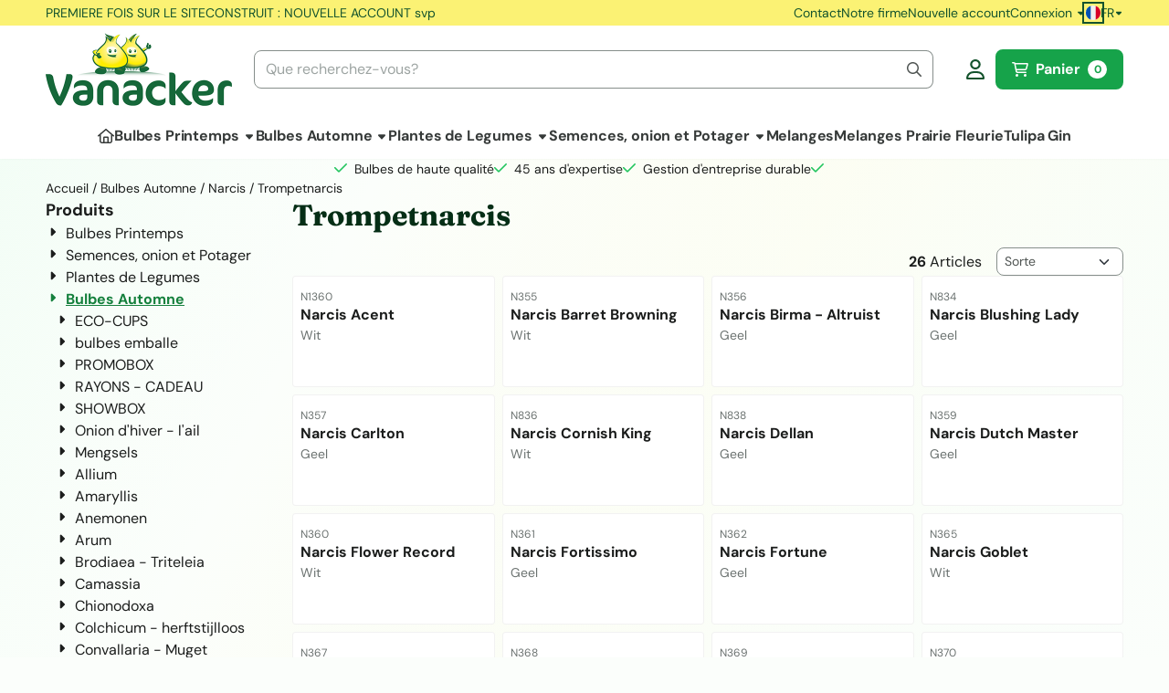

--- FILE ---
content_type: text/html; charset=UTF-8
request_url: https://www.vanacker-shop.be/bulbes-automne/narcis/trompetnarcis/
body_size: 23232
content:
<!DOCTYPE html> <html lang="fr" class="no-js"> <head> <meta http-equiv="content-type" content="text/html; charset=utf-8"/> <meta name="description" content="Diverse kwaliteitsbloembollen te koop aan de beste prijzen (Tulpen, narcissen, crocus, hyacinten, allium, anemonen, irissen, amaryllis, fritularia, camassia"/> <meta name="robots" content="index,follow"> <meta name="viewport" content="width=device-width, initial-scale=1, user-scalable=yes, maximum-scale=5" /> <meta name="google-site-verification" content="NGeuw_bp-U0F7I3hMREONKbBMiwzsuRJctzsG44jrQY"/> <title>Trompetnarcis</title> <base href="https://www.vanacker-shop.be/"/> <link rel="dns-prefetch" href="https://fonts.gstatic.com/"> <link rel="dns-prefetch" href="https://cdn.shoptrader.com/"> <link rel="dns-prefetch" href="https://connect.facebook.net/"> <link rel="icon" href="https://www.vanacker-shop.be/images/faviconimages/favicon.gif" type="image/x-icon"> <link rel="shortcut icon" type="image/x-icon" href="https://www.vanacker-shop.be/images/faviconimages/favicon.gif"/> <link rel="canonical" href="https://www.vanacker-shop.be/bulbes-automne/narcis/trompetnarcis/"/> <link rel="alternate" hreflang="nl" href="https://www.vanacker-shop.be/najaarsbloembollen/narcis/trompetnarcis/"/> <link rel="alternate" hreflang="x-default" href="https://www.vanacker-shop.be/najaarsbloembollen/narcis/trompetnarcis/"/> <link rel="alternate" hreflang="fr" href="https://www.vanacker-shop.be/bulbes-automne/narcis/trompetnarcis/"/> <script>
        window.translations = {
                        PRODUCT_CARD_ARIA_LABEL: 'Produit: ',
            PRODUCT_PRIJS_ARIA_LABEL: 'Prix: ',
                        SHOPPING_CART_BUTTON_ARIA_LABEL_1: 'Ajouter ',
            SHOPPING_CART_BUTTON_ARIA_LABEL_2: ' au panier',
            PRODUCT_PRIJS_KORTING_ARIA_LABEL_1: 'Par',
            PRODUCT_PRIJS_KORTING_ARIA_LABEL_2: ' pour ',
                        SHOPPINGCART_ARIA_LIVE_QUANTITY_UPDATE_MESSAGE_BEGIN: 'Quantité de',
            SHOPPINGCART_ARIA_LIVE_QUANTITY_INCREASE_MESSAGE: 'a été augmenté à',
            SHOPPINGCART_ARIA_LIVE_QUANTITY_DECREASE_MESSAGE: 'a été diminué à',
            SHOPPINGCART_ARIA_LIVE_DELETE_PRODUCT_MESSAGE: 'a été retiré du panier.',
            SHOPPINGCART_ARIA_LIVE_QUANTITY_REFRESH_MESSAGE: 'a été mis à jour à'
        };
    </script> <style>
            @font-face{font-display:swap;font-family:'DM Sans';font-style:normal;font-weight:400;src:url(https://fonts.gstatic.com/s/dmsans/v17/rP2tp2ywxg089UriI5-g4vlH9VoD8CmcqZG40F9JadbnoEwAopxRR232VGM.woff2) format('woff2');unicode-range:U+0100-02BA,U+02BD-02C5,U+02C7-02CC,U+02CE-02D7,U+02DD-02FF,U+0304,U+0308,U+0329,U+1D00-1DBF,U+1E00-1E9F,U+1EF2-1EFF,U+2020,U+20A0-20AB,U+20AD-20C0,U+2113,U+2C60-2C7F,U+A720-A7FF}@font-face{font-display:swap;font-family:'DM Sans';font-style:normal;font-weight:400;src:url(https://fonts.gstatic.com/s/dmsans/v17/rP2tp2ywxg089UriI5-g4vlH9VoD8CmcqZG40F9JadbnoEwAopxRSW32.woff2) format('woff2');unicode-range:U+0000-00FF,U+0131,U+0152-0153,U+02BB-02BC,U+02C6,U+02DA,U+02DC,U+0304,U+0308,U+0329,U+2000-206F,U+20AC,U+2122,U+2191,U+2193,U+2212,U+2215,U+FEFF,U+FFFD}@font-face{font-display:swap;font-family:'DM Sans';font-style:normal;font-weight:700;src:url(https://fonts.gstatic.com/s/dmsans/v17/rP2tp2ywxg089UriI5-g4vlH9VoD8CmcqZG40F9JadbnoEwARZtRR232VGM.woff2) format('woff2');unicode-range:U+0100-02BA,U+02BD-02C5,U+02C7-02CC,U+02CE-02D7,U+02DD-02FF,U+0304,U+0308,U+0329,U+1D00-1DBF,U+1E00-1E9F,U+1EF2-1EFF,U+2020,U+20A0-20AB,U+20AD-20C0,U+2113,U+2C60-2C7F,U+A720-A7FF}@font-face{font-display:swap;font-family:'DM Sans';font-style:normal;font-weight:700;src:url(https://fonts.gstatic.com/s/dmsans/v17/rP2tp2ywxg089UriI5-g4vlH9VoD8CmcqZG40F9JadbnoEwARZtRSW32.woff2) format('woff2');unicode-range:U+0000-00FF,U+0131,U+0152-0153,U+02BB-02BC,U+02C6,U+02DA,U+02DC,U+0304,U+0308,U+0329,U+2000-206F,U+20AC,U+2122,U+2191,U+2193,U+2212,U+2215,U+FEFF,U+FFFD}@font-face{font-display:swap;font-family:'Fraunces';font-style:normal;font-weight:400;src:url(https://fonts.gstatic.com/s/fraunces/v38/6NUh8FyLNQOQZAnv9bYEvDiIdE9Ea92uemAk_WBq8U_9v0c2Wa0K7iN7hzFUPJH58nib1603gg7S2nfgRYIctxuTBv7TtUs.woff2) format('woff2');unicode-range:U+0102-0103,U+0110-0111,U+0128-0129,U+0168-0169,U+01A0-01A1,U+01AF-01B0,U+0300-0301,U+0303-0304,U+0308-0309,U+0323,U+0329,U+1EA0-1EF9,U+20AB}@font-face{font-display:swap;font-family:'Fraunces';font-style:normal;font-weight:400;src:url(https://fonts.gstatic.com/s/fraunces/v38/6NUh8FyLNQOQZAnv9bYEvDiIdE9Ea92uemAk_WBq8U_9v0c2Wa0K7iN7hzFUPJH58nib1603gg7S2nfgRYIctxuTB_7TtUs.woff2) format('woff2');unicode-range:U+0100-02BA,U+02BD-02C5,U+02C7-02CC,U+02CE-02D7,U+02DD-02FF,U+0304,U+0308,U+0329,U+1D00-1DBF,U+1E00-1E9F,U+1EF2-1EFF,U+2020,U+20A0-20AB,U+20AD-20C0,U+2113,U+2C60-2C7F,U+A720-A7FF}@font-face{font-display:swap;font-family:'Fraunces';font-style:normal;font-weight:400;src:url(https://fonts.gstatic.com/s/fraunces/v38/6NUh8FyLNQOQZAnv9bYEvDiIdE9Ea92uemAk_WBq8U_9v0c2Wa0K7iN7hzFUPJH58nib1603gg7S2nfgRYIctxuTCf7T.woff2) format('woff2');unicode-range:U+0000-00FF,U+0131,U+0152-0153,U+02BB-02BC,U+02C6,U+02DA,U+02DC,U+0304,U+0308,U+0329,U+2000-206F,U+20AC,U+2122,U+2191,U+2193,U+2212,U+2215,U+FEFF,U+FFFD}@font-face{font-display:swap;font-family:'Fraunces';font-style:normal;font-weight:700;src:url(https://fonts.gstatic.com/s/fraunces/v38/6NUh8FyLNQOQZAnv9bYEvDiIdE9Ea92uemAk_WBq8U_9v0c2Wa0K7iN7hzFUPJH58nib1603gg7S2nfgRYIcUByTBv7TtUs.woff2) format('woff2');unicode-range:U+0102-0103,U+0110-0111,U+0128-0129,U+0168-0169,U+01A0-01A1,U+01AF-01B0,U+0300-0301,U+0303-0304,U+0308-0309,U+0323,U+0329,U+1EA0-1EF9,U+20AB}@font-face{font-display:swap;font-family:'Fraunces';font-style:normal;font-weight:700;src:url(https://fonts.gstatic.com/s/fraunces/v38/6NUh8FyLNQOQZAnv9bYEvDiIdE9Ea92uemAk_WBq8U_9v0c2Wa0K7iN7hzFUPJH58nib1603gg7S2nfgRYIcUByTB_7TtUs.woff2) format('woff2');unicode-range:U+0100-02BA,U+02BD-02C5,U+02C7-02CC,U+02CE-02D7,U+02DD-02FF,U+0304,U+0308,U+0329,U+1D00-1DBF,U+1E00-1E9F,U+1EF2-1EFF,U+2020,U+20A0-20AB,U+20AD-20C0,U+2113,U+2C60-2C7F,U+A720-A7FF}@font-face{font-display:swap;font-family:'Fraunces';font-style:normal;font-weight:700;src:url(https://fonts.gstatic.com/s/fraunces/v38/6NUh8FyLNQOQZAnv9bYEvDiIdE9Ea92uemAk_WBq8U_9v0c2Wa0K7iN7hzFUPJH58nib1603gg7S2nfgRYIcUByTCf7T.woff2) format('woff2');unicode-range:U+0000-00FF,U+0131,U+0152-0153,U+02BB-02BC,U+02C6,U+02DA,U+02DC,U+0304,U+0308,U+0329,U+2000-206F,U+20AC,U+2122,U+2191,U+2193,U+2212,U+2215,U+FEFF,U+FFFD}#container_promotion_banner{font-family:Open Sans;max-width:1160px;border:1px solid #000;background-color:#fff;margin-bottom:0;margin-top:0}#anchor_promotion_banner{color:#ff001a;text-align:center}#owl-carousel-homepage .owl-dots .owl-dot.active span,#owl-carousel-homepage .owl-dots .owl-dot:hover span{background:#067a06!important}div#slider-homepage{max-height:350px}.mega-menu{--mega-menu-column-width:275px;--mega-menu-column-spacer:2rem;--mega-menu-extra-field-spacer:var(--mega-menu-column-spacer);--mega-menu-extra-field-width:275px;--mega-menu-heading-color:var(--grey-900);--mega-menu-heading-color-hover:var(--grey-900);--mega-menu-link-color:var(--grey-700);--mega-menu-link-color-hover:var(--grey-700);--mega-menu-extra-field-color:var(--grey-700);justify-content:space-between;gap:var(--mega-menu-extra-field-spacer);display:none;position:absolute;height:auto;z-index:var(--mega-menu-dropdown-z-index);background:#fff;box-shadow:none;transition-property:box-shadow;border-radius:var(--mega-menu-dropdown-border-radius);border:0}.mega-menu:has(.mega-menu__extra-field){--mega-menu-column-width:245px}.hasSubChilds.mega-menu,.smallMenuMaxItems.mega-menu{--mega-menu-nav-width:calc(100% - var(--mega-menu-extra-field-width) - var(--mega-menu-extra-field-spacer));left:0;width:100%;padding-block:1.5rem;padding-inline:2rem}.hasNoSubChilds:not(.smallMenuMaxItems).mega-menu{--mega-menu-nav-width:auto;--mega-menu-min-width:12rem;min-width:var(--mega-menu-min-width);width:max-content;padding-block:.5rem;padding-inline:var(--site-nav-item-padding-x)}@supports selector(:has(a,b)){.site-nav-item--level-0:has(.hasNoSubChilds:not(.smallMenuMaxItems).mega-menu){position:relative}.hasNoSubChilds:not(.smallMenuMaxItems).mega-menu{min-width:max(var(--mega-menu-min-width), 100%)}}.site-nav-item--level-0 .mega-menu.is-open,.site-nav-item--level-0:hover .mega-menu,.site-nav-item--level-0.js-hover .mega-menu{display:flex;--mega-menu-box-shadow-backdrop:-500vh 1000vh 0 1000vh rgba(0, 0, 0, .05);--mega-menu-box-shadow-border-color:var(--border-color);--mega-menu-box-shadow-border:0 1px 0 0 var(--mega-menu-box-shadow-border-color), /* bottom */
            -1px 0 0 0 var(--mega-menu-box-shadow-border-color), /* left */
            1px 0 0 0 var(--mega-menu-box-shadow-border-color);box-shadow:var(--mega-menu-box-shadow-border),var(--shadow-xl),var(--mega-menu-box-shadow-backdrop)}.hasSubChilds .mega-menu__nav,.smallMenuMaxItems .mega-menu__nav{column-gap:var(--mega-menu-column-spacer);column-width:var(--mega-menu-column-width);column-count:auto}.mega-menu__nav{width:100%}.hasSubChilds .mega-menu__list-wrapper{flex:1 0 auto;width:100%;margin-bottom:1rem;-webkit-column-break-inside:avoid;page-break-inside:avoid;break-inside:avoid}.mega-menu__list-heading,.mega-menu__list-item-link{display:block;text-overflow:ellipsis;overflow-x:hidden}@media screen and (max-width:1200px){.site-nav-item-link--level-0,.mega-menu__list-heading,.mega-menu__list-item-link{font-size:var(--text-size-sm)}}.mega-menu__list-heading:hover,.mega-menu__list-heading:focus,.mega-menu__list-item-link:hover,.mega-menu__list-item-link:focus{text-decoration:underline}.hasSubChilds .mega-menu__list-heading{font-weight:var(--font-weight-bold);color:var(--mega-menu-heading-color)}.hasSubChilds .mega-menu__list-heading:hover,.hasSubChilds .mega-menu__list-heading:focus{color:var(--mega-menu-heading-color-hover)}.hasNoSubChilds .mega-menu__list-heading,.hasNoSubChilds .mega-menu__extra-field{padding-block:.5rem}.mega-menu__list-item-link{padding-block:.25em}.hasNoSubChilds .mega-menu__list-heading,.mega-menu__list-item-link{color:var(--mega-menu-link-color)}.hasNoSubChilds .mega-menu__list-heading:hover,.hasNoSubChilds .mega-menu__list-heading:focus,.mega-menu__list-item-link:hover,.mega-menu__list-item-link:focus{color:var(--mega-menu-link-color-hover)}.mega-menu__btn{--btn-font-weight:var(--font-weight-normal);margin-top:.25rem}.mega-menu__extra-field{color:var(--mega-menu-extra-field-color)}.mega-menu__extra-field img{max-width:100%;height:auto}.mega-menu__extra-field--has-category-image{display:flex}.mega-menu__category-image{margin:auto}
        </style> <link rel="stylesheet" href="/themes/4000/css/abstracts/_print.css" media="print" crossorigin> <link rel="stylesheet" href="/themes/4000/css/abstracts/_variables_new.css?v=131.29531854914708971597" crossorigin> <link rel="stylesheet" href="/images/css/stApp-4000.css?v=131.29531854914708971597" crossorigin> <link rel="stylesheet" href="/themes/4000/css/stProduct-4000.css?v=131.29531854914708971597" crossorigin> <link rel="stylesheet" href="/themes/4000/css/homepagebuilder.css.signalize?controller=categorie&pageId=133&v=131.29531854914708971597" crossorigin> <link rel="stylesheet" href="/themes/4000/css/icomoon.css?v=131.29531854914708971597" media="print" onload="this.media='all'" crossorigin></head> <body id="st_index" class="bulbes-automne narcis trompetnarcis not-logged-in "> <a href="#main-content" class="skip-link_btn btn btn-dark">Accéder au contenu principal</a> <a name="body-top"></a> <div class="page_placeholder_layover" id="page_placeholder_layover"> <img src="opc_loader.png" class="opc_loader" alt="" role="presentation"/> </div> <div id="cookieAriaLiveRegion" class="sr-only" aria-live="polite" aria-atomic="true"> <p id="cookieAriaLiveMessage">Les préférences de cookies sont actuellement fermées.</p> </div><aside class="topmenu" aria-label="Menu principal"> <div class="bs-container d-flex" style="height:100%;"> <div class="topmenu-inner" id="menu_top"> <div class="topmenu-inner-col"> <div id="menu_top_content" class="topmenu-content"> <p>PREMIERE FOIS SUR LE SITE</p> <p>CONSTRUIT : NOUVELLE ACCOUNT svp</p> <p></p> <h1></h1> </div> </div> <nav class="topmenu-inner-col" aria-label="Navigation dans le menu principal"> <ul class="topmenu-nav"> <li class="topmenu-nav-item topmenu-nav-item-1"><a href="https://www.vanacker-shop.be/contact/" target="_self">Contact</a></li> <li class="topmenu-nav-item topmenu-nav-item-2"><a href="https://www.vanacker-shop.be/notre-firme/" target="_self">Notre firme</a></li> <li class="topmenu-nav-item topmenu-nav-item-3"><a href="https://www.vanacker-shop.be/create_account.php" target="_self">Nouvelle account </a></li> </ul> <ul class="topmenu_login-box"> <li class="login-button"> <button href="https://www.vanacker-shop.be/login.php" id="login-toggle" aria-haspopup="true" aria-controls="login-form" aria-expanded="false" class="loggedin btn-topmenu">
                Connexion<span class="st-icon st-icon-style-regular st-icon-caret-down"> <svg xmlns="http://www.w3.org/2000/svg" viewBox="0 0 320 512"> <path d="M137.4 374.6c12.5 12.5 32.8 12.5 45.3 0l128-128c9.2-9.2 11.9-22.9 6.9-34.9s-16.6-19.8-29.6-19.8L32 192c-12.9 0-24.6 7.8-29.6 19.8s-2.2 25.7 6.9 34.9l128 128z"/> </svg> </span> </button> <div id="login-bar" class="dropdown-menu" role="form" aria-labelledby="login-toggle" hidden> <form name="login-bar" action="https://www.vanacker-shop.be/login.php?action=process" method="post" enctype="application/x-www-form-urlencoded" autocomplete="off"> <input type="hidden" name="form_name" value="login-bar"> <div id="login-bar-email-adress"> <label for="loginBarEmail">E-mail</label> <input type="email" name="email_address" class="form-control" id="loginBarEmail" autocomplete="username email"> </div> <div id="login-bar-password"> <label for="loginbarPassword">Mot de passe</label> <input type="password" name="password" class="form-control" id="loginbarPassword" autocomplete="current-password"> </div> <div class="login-bar-submit"> <button type="submit" class="configuration_btn configuration_button configuration_button_general has_icon_left"> <span class="st-icon st-icon-style-regular st-icon-user"> <svg xmlns="http://www.w3.org/2000/svg" viewBox="0 0 448 512"> <path d="M272 304h-96C78.8 304 0 382.8 0 480c0 17.67 14.33 32 32 32h384c17.67 0 32-14.33 32-32C448 382.8 369.2 304 272 304zM48.99 464C56.89 400.9 110.8 352 176 352h96c65.16 0 119.1 48.95 127 112H48.99zM224 256c70.69 0 128-57.31 128-128c0-70.69-57.31-128-128-128S96 57.31 96 128C96 198.7 153.3 256 224 256zM224 48c44.11 0 80 35.89 80 80c0 44.11-35.89 80-80 80S144 172.1 144 128C144 83.89 179.9 48 224 48z"/> </svg> </span> <span class="button">Connexion</span> </button> </div> <div id="login-bar-password-forgotten"> <a href="https://www.vanacker-shop.be/password_forgotten.php" class="user_pass_forgotten text-decoration-underline">Mot de passe oublié cliquez ici.</a> </div> <div id="login-bar-create-account"> <a href="https://www.vanacker-shop.be/create_account.php" class="user_create_account text-decoration-underline">Créer un compte</a> </div> </form> </div> </li> </ul> <div id="language" class="language"> <div class="languages-switch"> <div class="language-dropdown"> <a class="language-dropdown-button jsLanguageDropdownButton" role="button" aria-haspopup="listbox" aria-expanded="false" aria-controls="language-list" aria-label="Sélectionnez une langue" title="Français" href="https://www.vanacker-shop.be/bulbes-automne/narcis/trompetnarcis/?language=fr" tabindex="0"> <div class="language-flag" data-selected-language="7"> <span class="st-icon st-icon-lang st-icon-lang-round st-icon-lang-fr-round"> <svg xmlns="http://www.w3.org/2000/svg" viewBox="0 0 512 512"> <circle cx="256" cy="256" r="256" fill="#f0f0f0"/> <path fill="#d80027" d="M512 256c0-110-69-204-167-240v480c98-36 167-130 167-240z"/> <path fill="#0052b4" d="M0 256c0 110 69 204 167 240V16A256 256 0 0 0 0 256z"/> </svg> </span> </div> <span class="language-code">FR</span> <span class="st-icon st-icon-style-regular st-icon-caret-down"> <svg xmlns="http://www.w3.org/2000/svg" viewBox="0 0 320 512"> <path d="M137.4 374.6c12.5 12.5 32.8 12.5 45.3 0l128-128c9.2-9.2 11.9-22.9 6.9-34.9s-16.6-19.8-29.6-19.8L32 192c-12.9 0-24.6 7.8-29.6 19.8s-2.2 25.7 6.9 34.9l128 128z"/> </svg> </span> </a> <ul class="language-item-list jsLanguageItemList dropdown-menu" id="language-list" role="listbox"> <li class="language-item" id="setlang_ned" role="option" aria-selected="false"> <a class="language-link inactive" title="Nederlands" href="https://www.vanacker-shop.be/najaarsbloembollen/narcis/trompetnarcis/?language=nl"> <div class="language-flag" data-selected-language="4"> <span class="st-icon st-icon-lang st-icon-lang-nl"> <svg xmlns="http://www.w3.org/2000/svg" xml:space="preserve" viewBox="0 0 512 512"> <path fill="#f0f0f0" d="M0 85h512v341H0z"/> <path fill="#a2001d" d="M0 85h512v114H0z"/> <path fill="#0052b4" d="M0 313h512v114H0z"/> </svg> </span> </div> <div class="language-flag-mobile" data-selected-language="4"> <span class="st-icon st-icon-lang st-icon-lang-round st-icon-lang-nl-round"> <svg xmlns="http://www.w3.org/2000/svg" viewBox="0 0 512 512"> <circle cx="256" cy="256" r="256" fill="#f0f0f0"/> <path fill="#a2001d" d="M256 0C146 0 52 69 16 167h480A256 256 0 0 0 256 0z"/> <path fill="#0052b4" d="M256 512c110 0 204-69 240-167H16c36 98 130 167 240 167z"/> </svg> </span> </div> <span>Nederlands</span> </a> </li> <li class="language-item" id="setlang_fra" role="option" aria-selected="true"> <a class="language-link active" title="Français" href="https://www.vanacker-shop.be/bulbes-automne/narcis/trompetnarcis/?language=fr"> <div class="language-flag" data-selected-language="7"> <span class="st-icon st-icon-lang st-icon-lang-fr"> <svg xmlns="http://www.w3.org/2000/svg" xml:space="preserve" viewBox="0 0 512 512"> <path fill="#f0f0f0" d="M0 85h512v341H0z"/> <path fill="#0052b4" d="M0 85h171v341H0z"/> <path fill="#d80027" d="M341 85h171v341H341z"/> </svg> </span> </div> <div class="language-flag-mobile" data-selected-language="7"> <span class="st-icon st-icon-lang st-icon-lang-round st-icon-lang-fr-round"> <svg xmlns="http://www.w3.org/2000/svg" viewBox="0 0 512 512"> <circle cx="256" cy="256" r="256" fill="#f0f0f0"/> <path fill="#d80027" d="M512 256c0-110-69-204-167-240v480c98-36 167-130 167-240z"/> <path fill="#0052b4" d="M0 256c0 110 69 204 167 240V16A256 256 0 0 0 0 256z"/> </svg> </span> </div> <span>Français</span> <span class="language-active-indicator">Actif</span> </a> </li> </ul> </div> </div> </div> </nav> </div> </div> </aside><header class="site-header site-header-large site-header-large-logo-left" role="banner" aria-label="En-tête du site Web"> <div class="bs-container"> <div class="site-header-inner row align-items-center justify-content-between"> <div class="col-auto col-logo d-flex align-items-center"> <a class="header-logo | d-flex justify-content-center align-items-center" style="height:100%;" href="https://www.vanacker-shop.be/" > <img data-use-webp='no' fetchpriority='high' width='408' height='160' alt='vanacker-shop.be Page d’accueil' style=' box-sizing:content-box;
            max-height:80px;
            max-width:240px;
            padding-top:8px;
            padding-bottom:8px;' class='header-logo-image' src='/images/shoplogoimages/vanacker-logo-sm.png' onerror='this.onerror=null; this.src="/images/placeholders/image_missing_vierkant.png";'> </a> </div> <div class="col"> <div class="site-header-searchbar"> <form name="advanced_search" action="https://www.vanacker-shop.be/advanced_search_result.php" method="get" enctype="application/x-www-form-urlencoded"> <input type="hidden" name="form_name" value="advanced_search"> <label for="search" class="sr-only">Rechercher</label> <div class="input-group"> <input type="hidden" name="search_in_description" value="0"> <input type="hidden" name="Beschrijving" value="0"> <input type="hidden" name="Artikelnaam" value=true> <input type="hidden" name="Ean" value="1"> <input type="hidden" name="Sku" value="1"> <input type="hidden" name="Artikelnummer" value="1"> <input type="hidden" name="Tag" value="0"> <input type="hidden" name="inc_subcat" value="1"> <input name="keywords" type="search" value="" placeholder="Que recherchez-vous?" class="form-control form-control-visually-first" id="search"/> <button class="btn btn-icon btn-input-group" type="submit"> <span class="st-icon st-icon-style-regular st-icon-magnifying-glass"> <svg xmlns="http://www.w3.org/2000/svg" viewBox="0 0 512 512"> <path d="M504.1 471l-134-134C399.1 301.5 415.1 256.8 415.1 208c0-114.9-93.13-208-208-208S-.0002 93.13-.0002 208S93.12 416 207.1 416c48.79 0 93.55-16.91 129-45.04l134 134C475.7 509.7 481.9 512 488 512s12.28-2.344 16.97-7.031C514.3 495.6 514.3 480.4 504.1 471zM48 208c0-88.22 71.78-160 160-160s160 71.78 160 160s-71.78 160-160 160S48 296.2 48 208z"/> </svg> </span> </button> </div> </form> <div class="overlay-searchbar"></div> </div> </div> <div class="col-auto d-flex justify-content-end"> <nav class="site-header-nav d-flex" aria-label="Navigation utilisateur"> <a href="https://www.vanacker-shop.be/login.php" role="button" class="site-header-nav-item  " aria-label="Connexion"> <span class="st-icon st-icon-style-regular st-icon-user"> <svg xmlns="http://www.w3.org/2000/svg" viewBox="0 0 448 512"> <path d="M272 304h-96C78.8 304 0 382.8 0 480c0 17.67 14.33 32 32 32h384c17.67 0 32-14.33 32-32C448 382.8 369.2 304 272 304zM48.99 464C56.89 400.9 110.8 352 176 352h96c65.16 0 119.1 48.95 127 112H48.99zM224 256c70.69 0 128-57.31 128-128c0-70.69-57.31-128-128-128S96 57.31 96 128C96 198.7 153.3 256 224 256zM224 48c44.11 0 80 35.89 80 80c0 44.11-35.89 80-80 80S144 172.1 144 128C144 83.89 179.9 48 224 48z"/> </svg> </span> </a> <div class="site-header-basket-wrapper basket_wrapper"> <div class="site-header-basket-button cart_content"> <a href="https://www.vanacker-shop.be/shopping_cart.php" role="button" id="basket-toggle" class="btn basket-button" aria-controls="floating-basket" aria-expanded="false" aria-label="Voir le panier, 0 articles" aria-haspopup="true"> <span class="d-flex has_icon_left" href="https://www.vanacker-shop.be/shopping_cart.php"> <span class="st-icon st-icon-style-regular st-icon-cart-shopping"> <svg xmlns="http://www.w3.org/2000/svg" viewBox="0 0 576 512"> <path d="M24 0C10.7 0 0 10.7 0 24S10.7 48 24 48H69.5c3.8 0 7.1 2.7 7.9 6.5l51.6 271c6.5 34 36.2 58.5 70.7 58.5H488c13.3 0 24-10.7 24-24s-10.7-24-24-24H199.7c-11.5 0-21.4-8.2-23.6-19.5L170.7 288H459.2c32.6 0 61.1-21.8 69.5-53.3l41-152.3C576.6 57 557.4 32 531.1 32h-411C111 12.8 91.6 0 69.5 0H24zM131.1 80H520.7L482.4 222.2c-2.8 10.5-12.3 17.8-23.2 17.8H161.6L131.1 80zM176 512a48 48 0 1 0 0-96 48 48 0 1 0 0 96zm336-48a48 48 0 1 0 -96 0 48 48 0 1 0 96 0z"/> </svg> </span> <span>Panier</span> </span> <span class="quantity" data-bind="text: cartCount"></span> </a> </div> <div class="floating_basket_wrapper dropdown-menu" id="floating-basket" aria-label="Aperçu du panier d achat" hidden> <div class="basket_content"> <a href="https://www.vanacker-shop.be/shopping_cart.php" id="skip-to-checkout">Ignorer la liste de produits et passer à la caisse</a> <table data-bind="visible: cartTable().length > 0" role="table" aria-label="Produits dans le panier"> <tbody data-bind="foreach: cartTable" role="rowgroup"> <tr role="row" data-bind="attr: { 'aria-labelledby': 'product-name-' + product_id(), 'aria-describedby': 'product-quantity-' + product_id() + ' product-price-' + product_id() }"> <td role="cell" class="product_image_cell"> <div class="product_image"> <img data-bind="attr: { src: image(), alt: name }"> </div> </td> <td role="cell" class="product_name_cell"> <p data-bind="attr: { 'id': 'product-name-' + product_id() }"><span data-bind="attr: { 'id': 'product-quantity-' + product_id() }, text: quantity"></span> x <a data-bind="attr: { href: url, 'aria-describedby': 'product-quantity-' + product_id() }, text: name"></a></p> <span data-bind="foreach: attributes, visible: attributes().length > 0"> <small><i>-&nbsp;<span data-bind="html: option_name() + ' ' + value_name()"></span></i></small><br> </span> <p data-bind="attr: { 'id': 'product-price-' + product_id() }, html: $root.currencyFormat.symbolLeft + stAppTools.number_format(parseFloat(total_price()) * parseFloat($root.currencyFormat.value), $root.currencyFormat.decimalPlaces, $root.currencyFormat.decimalPoint, $root.currencyFormat.thousandsPoint) + $root.currencyFormat.symbolRight"></p> </td> <td class="product_price_cell" data-bind="click: $parent.removeProduct"> <button aria-label="Supprimer ce produit du panier" class="btn btn-transparent"> <span class="st-icon st-icon-style-regular st-icon-trash"> <svg xmlns="http://www.w3.org/2000/svg" viewBox="0 0 448 512"> <path d="M424 80C437.3 80 448 90.75 448 104C448 117.3 437.3 128 424 128H412.4L388.4 452.7C385.9 486.1 358.1 512 324.6 512H123.4C89.92 512 62.09 486.1 59.61 452.7L35.56 128H24C10.75 128 0 117.3 0 104C0 90.75 10.75 80 24 80H93.82L130.5 24.94C140.9 9.357 158.4 0 177.1 0H270.9C289.6 0 307.1 9.358 317.5 24.94L354.2 80H424zM177.1 48C174.5 48 171.1 49.34 170.5 51.56L151.5 80H296.5L277.5 51.56C276 49.34 273.5 48 270.9 48H177.1zM364.3 128H83.69L107.5 449.2C108.1 457.5 115.1 464 123.4 464H324.6C332.9 464 339.9 457.5 340.5 449.2L364.3 128z"/> </svg> </span> </button> </td> </tr> </tbody> </table> <span class="shopping-cart-empty" data-bind="visible: cartTable().length == 0">
            Votre panier est vide
        </span> </div> <div class="clear"></div> <div class="floating_basket_total clearfix"> <span class="floating_basket_total_button"></span> <a id="btn-basket-checkout" href="https://www.vanacker-shop.be/shopping_cart.php" class="configuration_btn configuration_button button configuration_button_submit has_icon_right" data-bind="visible: cartTable().length != 0" role="button"> <span class="button">Passer Á  la caisse</span> <span class="st-icon st-icon-style-regular st-icon-arrow-right"> <svg xmlns="http://www.w3.org/2000/svg" viewBox="0 0 448 512"> <path d="M264.6 70.63l176 168c4.75 4.531 7.438 10.81 7.438 17.38s-2.688 12.84-7.438 17.38l-176 168c-9.594 9.125-24.78 8.781-33.94-.8125c-9.156-9.5-8.812-24.75 .8125-33.94l132.7-126.6H24.01c-13.25 0-24.01-10.76-24.01-24.01s10.76-23.99 24.01-23.99h340.1l-132.7-126.6C221.8 96.23 221.5 80.98 230.6 71.45C239.8 61.85 254.1 61.51 264.6 70.63z"/> </svg> </span> </a> </div> </div> </div> </nav> </div> </div> </div> </header><header class="main-header-mobile" role="banner" aria-label="En-tête du site Web"> <div class="header-mobile "> <div class="bs-container header-mobile-container"> <div class="header-mobile-col" style="flex:1;"> <div class="header-mobile-icon menu-icon" tabindex="0" role="button" aria-controls="mobile_menu" aria-expanded="false"> <span class="st-icon st-icon-style-regular st-icon-bars"> <svg xmlns="http://www.w3.org/2000/svg" viewBox="0 0 448 512"> <path d="M0 88C0 74.75 10.75 64 24 64H424C437.3 64 448 74.75 448 88C448 101.3 437.3 112 424 112H24C10.75 112 0 101.3 0 88zM0 248C0 234.7 10.75 224 24 224H424C437.3 224 448 234.7 448 248C448 261.3 437.3 272 424 272H24C10.75 272 0 261.3 0 248zM424 432H24C10.75 432 0 421.3 0 408C0 394.7 10.75 384 24 384H424C437.3 384 448 394.7 448 408C448 421.3 437.3 432 424 432z"/> </svg> </span></div> </div> <div class="header-mobile-col"> <div id="mobile_menu_logo" class="header-mobile-logo"> <a class="header-mobile-logo-link" href=https://www.vanacker-shop.be/> <img data-use-webp='no' width='505' height='68' fetchpriority='high' alt='vanacker-shop.be Page d’accueil' class='header-mobile-logo-image' src='/images/shoplogoimages/vanacker-logo-horizontal-sm.png' onerror='this.onerror=null; this.src="/images/placeholders/image_missing_vierkant.png";'> </a> </div> </div> <nav class="header-mobile-col justify-content-end" style="flex:1;" id="mobile_menu_show_quantity_JS" aria-label="Navigation utilisateur"> <div class="header-mobile-icon account-icon"> <a href="https://www.vanacker-shop.be/account.php"> <span class="st-icon st-icon-style-regular st-icon-user"> <svg xmlns="http://www.w3.org/2000/svg" viewBox="0 0 448 512"> <path d="M272 304h-96C78.8 304 0 382.8 0 480c0 17.67 14.33 32 32 32h384c17.67 0 32-14.33 32-32C448 382.8 369.2 304 272 304zM48.99 464C56.89 400.9 110.8 352 176 352h96c65.16 0 119.1 48.95 127 112H48.99zM224 256c70.69 0 128-57.31 128-128c0-70.69-57.31-128-128-128S96 57.31 96 128C96 198.7 153.3 256 224 256zM224 48c44.11 0 80 35.89 80 80c0 44.11-35.89 80-80 80S144 172.1 144 128C144 83.89 179.9 48 224 48z"/> </svg> </span> </a> </div> <div class="header-mobile-icon shopping-icon"> <a href="https://www.vanacker-shop.be/shopping_cart.php"> <span class="st-icon st-icon-style-regular st-icon-cart-shopping"> <svg xmlns="http://www.w3.org/2000/svg" viewBox="0 0 576 512"> <path d="M24 0C10.7 0 0 10.7 0 24S10.7 48 24 48H69.5c3.8 0 7.1 2.7 7.9 6.5l51.6 271c6.5 34 36.2 58.5 70.7 58.5H488c13.3 0 24-10.7 24-24s-10.7-24-24-24H199.7c-11.5 0-21.4-8.2-23.6-19.5L170.7 288H459.2c32.6 0 61.1-21.8 69.5-53.3l41-152.3C576.6 57 557.4 32 531.1 32h-411C111 12.8 91.6 0 69.5 0H24zM131.1 80H520.7L482.4 222.2c-2.8 10.5-12.3 17.8-23.2 17.8H161.6L131.1 80zM176 512a48 48 0 1 0 0-96 48 48 0 1 0 0 96zm336-48a48 48 0 1 0 -96 0 48 48 0 1 0 96 0z"/> </svg> </span> <span class="quantity" data-bind="text: cartCount"></span> </a> </div> <div class="header-mobile-icon js-toggle-mobile-searchbar | search-icon"> <a> <span class="st-icon st-icon-style-regular st-icon-magnifying-glass"> <svg xmlns="http://www.w3.org/2000/svg" viewBox="0 0 512 512"> <path d="M504.1 471l-134-134C399.1 301.5 415.1 256.8 415.1 208c0-114.9-93.13-208-208-208S-.0002 93.13-.0002 208S93.12 416 207.1 416c48.79 0 93.55-16.91 129-45.04l134 134C475.7 509.7 481.9 512 488 512s12.28-2.344 16.97-7.031C514.3 495.6 514.3 480.4 504.1 471zM48 208c0-88.22 71.78-160 160-160s160 71.78 160 160s-71.78 160-160 160S48 296.2 48 208z"/> </svg> </span> </a> </div> </nav> </div> </div> <div class="header-mobile-search js-header-mobile-search"> <div class="bs-container"> <div class="mobile-searchbox"> <form name="advanced_search" action="https://www.vanacker-shop.be/advanced_search_result.php" method="get" enctype="application/x-www-form-urlencoded"> <input type="hidden" name="form_name" value="advanced_search"> <label for="sqr_mobile_search" class="sr-only">Rechercher</label> <div class="input-group"> <input type="hidden" name="search_in_description" value="0"> <input type="hidden" name="inc_subcat" value="1"> <input name="keywords" type="search" value="" placeholder="Que recherchez-vous?" class="form-control form-control-visually-first" id="sqr_mobile_search"/> <button class="btn btn-icon btn-input-group" type="submit"> <span class="st-icon st-icon-style-regular st-icon-magnifying-glass"> <svg xmlns="http://www.w3.org/2000/svg" viewBox="0 0 512 512"> <path d="M504.1 471l-134-134C399.1 301.5 415.1 256.8 415.1 208c0-114.9-93.13-208-208-208S-.0002 93.13-.0002 208S93.12 416 207.1 416c48.79 0 93.55-16.91 129-45.04l134 134C475.7 509.7 481.9 512 488 512s12.28-2.344 16.97-7.031C514.3 495.6 514.3 480.4 504.1 471zM48 208c0-88.22 71.78-160 160-160s160 71.78 160 160s-71.78 160-160 160S48 296.2 48 208z"/> </svg> </span> </button> </div> </form> </div> </div> </div> <div id="mobile_menu_overlay" class=""></div> <nav id="mobile_menu_container" class=" " aria-label="Navigation mobile"> <div id="mobile_menu" class="mobile_menu" role="navigation"> <section id="mobile_menu_info" class="header-mobile-open" aria-label="En-tête de navigation mobile"> <div class="bs-container header-mobile-container"> <p class="mobile-menu-header">Menu</p> <button id="mobile_menu_close" class="btn btn-transparent header-mobile-icon menu-close" aria-label="Fermer le menu" type="button"> <span class="st-icon st-icon-style-regular st-icon-xmark"> <svg xmlns="http://www.w3.org/2000/svg" viewBox="0 0 320 512"> <path d="M312.1 375c9.369 9.369 9.369 24.57 0 33.94s-24.57 9.369-33.94 0L160 289.9l-119 119c-9.369 9.369-24.57 9.369-33.94 0s-9.369-24.57 0-33.94L126.1 256L7.027 136.1c-9.369-9.369-9.369-24.57 0-33.94s24.57-9.369 33.94 0L160 222.1l119-119c9.369-9.369 24.57-9.369 33.94 0s9.369 24.57 0 33.94L193.9 256L312.1 375z"/> </svg> </span> </button> </div> </section> <section id="mobile_nav_container" aria-label="Navigation mobile"> <div class="mobile_menu_extra_items"> <div class="mobile_menu_language"> <div id="language" class="language"> <div class="languages-switch"> <div class="language-dropdown"> <a class="language-dropdown-button jsLanguageDropdownButton" role="button" aria-haspopup="listbox" aria-expanded="false" aria-controls="language-list" aria-label="Sélectionnez une langue" title="Français" href="https://www.vanacker-shop.be/bulbes-automne/narcis/trompetnarcis/?language=fr" tabindex="0"> <div class="language-flag" data-selected-language="7"> <span class="st-icon st-icon-lang st-icon-lang-round st-icon-lang-fr-round"> <svg xmlns="http://www.w3.org/2000/svg" viewBox="0 0 512 512"> <circle cx="256" cy="256" r="256" fill="#f0f0f0"/> <path fill="#d80027" d="M512 256c0-110-69-204-167-240v480c98-36 167-130 167-240z"/> <path fill="#0052b4" d="M0 256c0 110 69 204 167 240V16A256 256 0 0 0 0 256z"/> </svg> </span> </div> <span class="language-code">FR</span> <span class="st-icon st-icon-style-regular st-icon-caret-down"> <svg xmlns="http://www.w3.org/2000/svg" viewBox="0 0 320 512"> <path d="M137.4 374.6c12.5 12.5 32.8 12.5 45.3 0l128-128c9.2-9.2 11.9-22.9 6.9-34.9s-16.6-19.8-29.6-19.8L32 192c-12.9 0-24.6 7.8-29.6 19.8s-2.2 25.7 6.9 34.9l128 128z"/> </svg> </span> </a> <ul class="language-item-list jsLanguageItemList dropdown-menu" id="language-list" role="listbox"> <li class="language-item" id="setlang_ned" role="option" aria-selected="false"> <a class="language-link inactive" title="Nederlands" href="https://www.vanacker-shop.be/najaarsbloembollen/narcis/trompetnarcis/?language=nl"> <div class="language-flag" data-selected-language="4"> <span class="st-icon st-icon-lang st-icon-lang-nl"> <svg xmlns="http://www.w3.org/2000/svg" xml:space="preserve" viewBox="0 0 512 512"> <path fill="#f0f0f0" d="M0 85h512v341H0z"/> <path fill="#a2001d" d="M0 85h512v114H0z"/> <path fill="#0052b4" d="M0 313h512v114H0z"/> </svg> </span> </div> <div class="language-flag-mobile" data-selected-language="4"> <span class="st-icon st-icon-lang st-icon-lang-round st-icon-lang-nl-round"> <svg xmlns="http://www.w3.org/2000/svg" viewBox="0 0 512 512"> <circle cx="256" cy="256" r="256" fill="#f0f0f0"/> <path fill="#a2001d" d="M256 0C146 0 52 69 16 167h480A256 256 0 0 0 256 0z"/> <path fill="#0052b4" d="M256 512c110 0 204-69 240-167H16c36 98 130 167 240 167z"/> </svg> </span> </div> <span>Nederlands</span> </a> </li> <li class="language-item" id="setlang_fra" role="option" aria-selected="true"> <a class="language-link active" title="Français" href="https://www.vanacker-shop.be/bulbes-automne/narcis/trompetnarcis/?language=fr"> <div class="language-flag" data-selected-language="7"> <span class="st-icon st-icon-lang st-icon-lang-fr"> <svg xmlns="http://www.w3.org/2000/svg" xml:space="preserve" viewBox="0 0 512 512"> <path fill="#f0f0f0" d="M0 85h512v341H0z"/> <path fill="#0052b4" d="M0 85h171v341H0z"/> <path fill="#d80027" d="M341 85h171v341H341z"/> </svg> </span> </div> <div class="language-flag-mobile" data-selected-language="7"> <span class="st-icon st-icon-lang st-icon-lang-round st-icon-lang-fr-round"> <svg xmlns="http://www.w3.org/2000/svg" viewBox="0 0 512 512"> <circle cx="256" cy="256" r="256" fill="#f0f0f0"/> <path fill="#d80027" d="M512 256c0-110-69-204-167-240v480c98-36 167-130 167-240z"/> <path fill="#0052b4" d="M0 256c0 110 69 204 167 240V16A256 256 0 0 0 0 256z"/> </svg> </span> </div> <span>Français</span> <span class="language-active-indicator">Actif</span> </a> </li> </ul> </div> </div> </div> </div> </div> <nav id="categories" class="categories_box mobile_box" aria-label="Navigation principale"> <ul class="mobile-menu-list box_content"> <li class="menu-header parent-item" id="dmrp_0"> <a class="item" href="https://www.vanacker-shop.be/">
                            Home
                        </a> </li> <li class="menu-header parent-item" id="dmm_281"> <a class="item menu-toggle" aria-expanded="false" aria-controls="submenu-cat-281" role="button" target="_self" href="https://www.vanacker-shop.be/bulbes-printemps/">
                                Bulbes Printemps
                            </a> <button class="submenu-toggle" aria-controls="submenu-cat-281" aria-expanded="false" aria-label='Toon submenu voor Bulbes Printemps'> <span class="expand expandable-item show-chevron-right"><span class='st-icon st-icon-chevron-down fa-icon fa-icon-chevron-down'></span><span class='st-icon st-icon-chevron-right fa-icon fa-icon-chevron-right'></span></span></button><ul class="menu-content bulbes_printemps parent-item" id="submenu-cat-281" hidden> <li class="menu-header " id="dmrp_283"> <a class="item" href="https://www.vanacker-shop.be/bulbes-printemps/promo-emballage/" target="_self"> <span style="margin-left: 0px; margin-right: .5rem;"><span class='st-icon fa-icon fa-icon-caret-right'></span></span>Promobox printemps      </a></li> <li class="menu-header " id="dmrp_284"> <a class="item" href="https://www.vanacker-shop.be/bulbes-printemps/bulbes-emball/" target="_self"> <span style="margin-left: 0px; margin-right: .5rem;"><span class='st-icon fa-icon fa-icon-caret-right'></span></span>Bulbes emballé      </a></li> <li class="menu-header " id="dmrp_285"> <a class="item" href="https://www.vanacker-shop.be/bulbes-printemps/acidanthera/" target="_self"> <span style="margin-left: 0px; margin-right: .5rem;"><span class='st-icon fa-icon fa-icon-caret-right'></span></span>Acidanthera      </a></li> <li class="menu-header " id="dmrp_286"> <a class="item" href="https://www.vanacker-shop.be/bulbes-printemps/begonia/" target="_self"> <span style="margin-left: 0px; margin-right: .5rem;"><span class='st-icon fa-icon fa-icon-caret-right'></span></span>Begonia      </a></li> <li class="menu-header " id="dmrp_287"> <a class="item" href="https://www.vanacker-shop.be/bulbes-printemps/butterfly-mini-glaeul/" target="_self"> <span style="margin-left: 0px; margin-right: .5rem;"><span class='st-icon fa-icon fa-icon-caret-right'></span></span>Butterfly (mini glaïeul)      </a></li> <li class="menu-header " id="dmrp_288"> <a class="item" href="https://www.vanacker-shop.be/bulbes-printemps/calla---zanthedeschia/" target="_self"> <span style="margin-left: 0px; margin-right: .5rem;"><span class='st-icon fa-icon fa-icon-caret-right'></span></span>Calla - Zanthedeschia      </a></li> <li class="menu-header " id="dmrp_289"> <a class="item" href="https://www.vanacker-shop.be/bulbes-printemps/canna/" target="_self"> <span style="margin-left: 0px; margin-right: .5rem;"><span class='st-icon fa-icon fa-icon-caret-right'></span></span>Canna      </a></li> <li class="menu-header " id="dmrp_290"> <a class="item" href="https://www.vanacker-shop.be/bulbes-printemps/chasmante-floribunda/" target="_self"> <span style="margin-left: 0px; margin-right: .5rem;"><span class='st-icon fa-icon fa-icon-caret-right'></span></span>Chasmante Floribunda      </a></li> <li class="menu-header " id="dmrp_291"> <a class="item" href="https://www.vanacker-shop.be/bulbes-printemps/chlidanthus-fragrans/" target="_self"> <span style="margin-left: 0px; margin-right: .5rem;"><span class='st-icon fa-icon fa-icon-caret-right'></span></span>Chlidanthus Fragrans      </a></li> <li class="menu-header " id="dmrp_292"> <a class="item" href="https://www.vanacker-shop.be/bulbes-printemps/convallaria---muget/" target="_self"> <span style="margin-left: 0px; margin-right: .5rem;"><span class='st-icon fa-icon fa-icon-caret-right'></span></span>Convallaria - Muget      </a></li> <li class="menu-header " id="dmrp_293"> <a class="item" href="https://www.vanacker-shop.be/bulbes-printemps/convilly-nanus/" target="_self"> <span style="margin-left: 0px; margin-right: .5rem;"><span class='st-icon fa-icon fa-icon-caret-right'></span></span>Convilly Nanus      </a></li> <li class="menu-header " id="dmrp_294"> <a class="item" href="https://www.vanacker-shop.be/bulbes-printemps/cosmos/" target="_self"> <span style="margin-left: 0px; margin-right: .5rem;"><span class='st-icon fa-icon fa-icon-caret-right'></span></span>Cosmos      </a></li> <li class="menu-header " id="dmrp_295"> <a class="item" href="https://www.vanacker-shop.be/bulbes-printemps/crinum/" target="_self"> <span style="margin-left: 0px; margin-right: .5rem;"><span class='st-icon fa-icon fa-icon-caret-right'></span></span>Crinum      </a></li> <li class="menu-header " id="dmrp_296"> <a class="item" href="https://www.vanacker-shop.be/bulbes-printemps/crocosmias/" target="_self"> <span style="margin-left: 0px; margin-right: .5rem;"><span class='st-icon fa-icon fa-icon-caret-right'></span></span>Crocosmias      </a></li> <li class="menu-header " id="dmrp_297"> <a class="item" href="https://www.vanacker-shop.be/bulbes-printemps/dahlia/" target="_self"> <span style="margin-left: 0px; margin-right: .5rem;"><span class='st-icon fa-icon fa-icon-caret-right'></span></span>Dahlia      </a><button class="submenu-toggle" aria-controls="submenu-cat-297" aria-expanded="false" aria-label='Toon submenu voor bulbes_printemps'> <span class="expand expandable-item show-chevron-right"><span class='st-icon st-icon-chevron-down fa-icon fa-icon-chevron-down'></span><span class='st-icon st-icon-chevron-right fa-icon fa-icon-chevron-right'></span></span></button><ul class="menu-content bulbes_printemps" id="submenu-cat-297" hidden> <li class="menu-header " id="dmrp_298"> <a class="item" href="https://www.vanacker-shop.be/bulbes-printemps/dahlia/cactus-dahlia/" target="_self"> <span style="margin-left: 16px; margin-right: .5rem;"><span class='st-icon fa-icon fa-icon-caret-right'></span></span>Cactus Dahlia      </a></li> <li class="menu-header " id="dmrp_299"> <a class="item" href="https://www.vanacker-shop.be/bulbes-printemps/dahlia/decoratif-dahlia/" target="_self"> <span style="margin-left: 16px; margin-right: .5rem;"><span class='st-icon fa-icon fa-icon-caret-right'></span></span>Decoratif Dahlia      </a></li> <li class="menu-header " id="dmrp_300"> <a class="item" href="https://www.vanacker-shop.be/bulbes-printemps/dahlia/ball-dahlia/" target="_self"> <span style="margin-left: 16px; margin-right: .5rem;"><span class='st-icon fa-icon fa-icon-caret-right'></span></span>Ball Dahlia      </a></li> <li class="menu-header " id="dmrp_301"> <a class="item" href="https://www.vanacker-shop.be/bulbes-printemps/dahlia/pompon-dahlia/" target="_self"> <span style="margin-left: 16px; margin-right: .5rem;"><span class='st-icon fa-icon fa-icon-caret-right'></span></span>Pompon Dahlia      </a></li> <li class="menu-header " id="dmrp_302"> <a class="item" href="https://www.vanacker-shop.be/bulbes-printemps/dahlia/border-dahlia-bas/" target="_self"> <span style="margin-left: 16px; margin-right: .5rem;"><span class='st-icon fa-icon fa-icon-caret-right'></span></span>Border Dahlia (bas)      </a></li> <li class="menu-header " id="dmrp_303"> <a class="item" href="https://www.vanacker-shop.be/bulbes-printemps/dahlia/mignon-dahlia/" target="_self"> <span style="margin-left: 16px; margin-right: .5rem;"><span class='st-icon fa-icon fa-icon-caret-right'></span></span>Mignon Dahlia      </a></li> <li class="menu-header " id="dmrp_304"> <a class="item" href="https://www.vanacker-shop.be/bulbes-printemps/dahlia/topmix-dahlia/" target="_self"> <span style="margin-left: 16px; margin-right: .5rem;"><span class='st-icon fa-icon fa-icon-caret-right'></span></span>Topmix Dahlia      </a></li> <li class="menu-header " id="dmrp_305"> <a class="item" href="https://www.vanacker-shop.be/bulbes-printemps/dahlia/feuille-brun-dahlia/" target="_self"> <span style="margin-left: 16px; margin-right: .5rem;"><span class='st-icon fa-icon fa-icon-caret-right'></span></span>Feuille Brun Dahlia      </a></li> <li class="menu-header " id="dmrp_306"> <a class="item" href="https://www.vanacker-shop.be/bulbes-printemps/dahlia/gallery-dahlia/" target="_self"> <span style="margin-left: 16px; margin-right: .5rem;"><span class='st-icon fa-icon fa-icon-caret-right'></span></span>Gallery Dahlia      </a></li></ul></li> <li class="menu-header " id="dmrp_307"> <a class="item" href="https://www.vanacker-shop.be/bulbes-printemps/eucharis/" target="_self"> <span style="margin-left: 0px; margin-right: .5rem;"><span class='st-icon fa-icon fa-icon-caret-right'></span></span>Eucharis      </a></li> <li class="menu-header " id="dmrp_308"> <a class="item" href="https://www.vanacker-shop.be/bulbes-printemps/eucomis/" target="_self"> <span style="margin-left: 0px; margin-right: .5rem;"><span class='st-icon fa-icon fa-icon-caret-right'></span></span>Eucomis      </a></li> <li class="menu-header " id="dmrp_309"> <a class="item" href="https://www.vanacker-shop.be/bulbes-printemps/freesia/" target="_self"> <span style="margin-left: 0px; margin-right: .5rem;"><span class='st-icon fa-icon fa-icon-caret-right'></span></span>Freesia      </a></li> <li class="menu-header " id="dmrp_310"> <a class="item" href="https://www.vanacker-shop.be/bulbes-printemps/galtonia/" target="_self"> <span style="margin-left: 0px; margin-right: .5rem;"><span class='st-icon fa-icon fa-icon-caret-right'></span></span>Galtonia      </a></li> <li class="menu-header " id="dmrp_311"> <a class="item" href="https://www.vanacker-shop.be/bulbes-printemps/glaiuls/" target="_self"> <span style="margin-left: 0px; margin-right: .5rem;"><span class='st-icon fa-icon fa-icon-caret-right'></span></span>Glaiëuls      </a></li> <li class="menu-header " id="dmrp_312"> <a class="item" href="https://www.vanacker-shop.be/bulbes-printemps/incarvillea/" target="_self"> <span style="margin-left: 0px; margin-right: .5rem;"><span class='st-icon fa-icon fa-icon-caret-right'></span></span>Incarvillea      </a></li> <li class="menu-header " id="dmrp_313"> <a class="item" href="https://www.vanacker-shop.be/bulbes-printemps/ismene/" target="_self"> <span style="margin-left: 0px; margin-right: .5rem;"><span class='st-icon fa-icon fa-icon-caret-right'></span></span>Ismene      </a></li> <li class="menu-header " id="dmrp_314"> <a class="item" href="https://www.vanacker-shop.be/bulbes-printemps/lis/" target="_self"> <span style="margin-left: 0px; margin-right: .5rem;"><span class='st-icon fa-icon fa-icon-caret-right'></span></span>Lis      </a></li> <li class="menu-header " id="dmrp_315"> <a class="item" href="https://www.vanacker-shop.be/bulbes-printemps/nerine/" target="_self"> <span style="margin-left: 0px; margin-right: .5rem;"><span class='st-icon fa-icon fa-icon-caret-right'></span></span>Nerine      </a></li> <li class="menu-header " id="dmrp_316"> <a class="item" href="https://www.vanacker-shop.be/bulbes-printemps/ornithogalum/" target="_self"> <span style="margin-left: 0px; margin-right: .5rem;"><span class='st-icon fa-icon fa-icon-caret-right'></span></span>Ornithogalum      </a></li> <li class="menu-header " id="dmrp_317"> <a class="item" href="https://www.vanacker-shop.be/bulbes-printemps/polyanthus/" target="_self"> <span style="margin-left: 0px; margin-right: .5rem;"><span class='st-icon fa-icon fa-icon-caret-right'></span></span>Polyanthus      </a></li> <li class="menu-header " id="dmrp_318"> <a class="item" href="https://www.vanacker-shop.be/bulbes-printemps/sidalcea/" target="_self"> <span style="margin-left: 0px; margin-right: .5rem;"><span class='st-icon fa-icon fa-icon-caret-right'></span></span>Sidalcea      </a></li> <li class="menu-header " id="dmrp_319"> <a class="item" href="https://www.vanacker-shop.be/bulbes-printemps/tigridia/" target="_self"> <span style="margin-left: 0px; margin-right: .5rem;"><span class='st-icon fa-icon fa-icon-caret-right'></span></span>Tigridia      </a></li> <li class="menu-header " id="dmrp_320"> <a class="item" href="https://www.vanacker-shop.be/bulbes-printemps/plantes-vivaces/" target="_self"> <span style="margin-left: 0px; margin-right: .5rem;"><span class='st-icon fa-icon fa-icon-caret-right'></span></span>Plantes vivaces      </a></li> <li class="menu-header " id="dmrp_321"> <a class="item" href="https://www.vanacker-shop.be/bulbes-printemps/zephyranthes/" target="_self"> <span style="margin-left: 0px; margin-right: .5rem;"><span class='st-icon fa-icon fa-icon-caret-right'></span></span>Zephyranthes      </a></li> <li class="menu-header " id="dmrp_339"> <a class="item" href="https://www.vanacker-shop.be/bulbes-printemps/rayon-printemps/" target="_self"> <span style="margin-left: 0px; margin-right: .5rem;"><span class='st-icon fa-icon fa-icon-caret-right'></span></span>RAYON PRINTEMPS      </a></li></ul></li> <li class="menu-header parent-item" id="dmm_66"> <a class="item menu-toggle" aria-expanded="false" aria-controls="submenu-cat-66" role="button" target="_self" href="https://www.vanacker-shop.be/bulbes-automne/">
                                Bulbes Automne
                            </a> <button class="submenu-toggle" aria-controls="submenu-cat-66" aria-expanded="false" aria-label='Toon submenu voor Bulbes Automne'> <span class="expand expandable-item show-chevron-right"><span class='st-icon st-icon-chevron-down fa-icon fa-icon-chevron-down'></span><span class='st-icon st-icon-chevron-right fa-icon fa-icon-chevron-right'></span></span></button><ul class="menu-content bulbes_automne parent-item" id="submenu-cat-66" hidden> <li class="menu-header " id="dmrp_83"> <a class="item" href="https://www.vanacker-shop.be/bulbes-automne/convallaria---muget/" target="_self"> <span style="margin-left: 0px; margin-right: .5rem;"><span class='st-icon fa-icon fa-icon-caret-right'></span></span>Convallaria - Muget      </a></li> <li class="menu-header " id="dmrp_67"> <a class="item" href="https://www.vanacker-shop.be/bulbes-automne/eco-cups/" target="_self"> <span style="margin-left: 0px; margin-right: .5rem;"><span class='st-icon fa-icon fa-icon-caret-right'></span></span>ECO-CUPS      </a></li> <li class="menu-header " id="dmrp_68"> <a class="item" href="https://www.vanacker-shop.be/bulbes-automne/bulbes-emballe/" target="_self"> <span style="margin-left: 0px; margin-right: .5rem;"><span class='st-icon fa-icon fa-icon-caret-right'></span></span>bulbes emballe      </a></li> <li class="menu-header " id="dmrp_69"> <a class="item" href="https://www.vanacker-shop.be/bulbes-automne/promobox/" target="_self"> <span style="margin-left: 0px; margin-right: .5rem;"><span class='st-icon fa-icon fa-icon-caret-right'></span></span>PROMOBOX      </a></li> <li class="menu-header " id="dmrp_70"> <a class="item" href="https://www.vanacker-shop.be/bulbes-automne/add---value/" target="_self"> <span style="margin-left: 0px; margin-right: .5rem;"><span class='st-icon fa-icon fa-icon-caret-right'></span></span>RAYONS - CADEAU      </a></li> <li class="menu-header " id="dmrp_71"> <a class="item" href="https://www.vanacker-shop.be/bulbes-automne/showbox/" target="_self"> <span style="margin-left: 0px; margin-right: .5rem;"><span class='st-icon fa-icon fa-icon-caret-right'></span></span>SHOWBOX      </a></li> <li class="menu-header " id="dmrp_72"> <a class="item" href="https://www.vanacker-shop.be/bulbes-automne/onion-dhiver---lail/" target="_self"> <span style="margin-left: 0px; margin-right: .5rem;"><span class='st-icon fa-icon fa-icon-caret-right'></span></span>Onion d'hiver - l'ail      </a></li> <li class="menu-header " id="dmrp_73"> <a class="item" href="https://www.vanacker-shop.be/bulbes-automne/mengsels/" target="_self"> <span style="margin-left: 0px; margin-right: .5rem;"><span class='st-icon fa-icon fa-icon-caret-right'></span></span>Mengsels      </a></li> <li class="menu-header " id="dmrp_74"> <a class="item" href="https://www.vanacker-shop.be/bulbes-automne/allium/" target="_self"> <span style="margin-left: 0px; margin-right: .5rem;"><span class='st-icon fa-icon fa-icon-caret-right'></span></span>Allium      </a></li> <li class="menu-header " id="dmrp_75"> <a class="item" href="https://www.vanacker-shop.be/bulbes-automne/amaryllis/" target="_self"> <span style="margin-left: 0px; margin-right: .5rem;"><span class='st-icon fa-icon fa-icon-caret-right'></span></span>Amaryllis      </a></li> <li class="menu-header " id="dmrp_76"> <a class="item" href="https://www.vanacker-shop.be/bulbes-automne/anemonen/" target="_self"> <span style="margin-left: 0px; margin-right: .5rem;"><span class='st-icon fa-icon fa-icon-caret-right'></span></span>Anemonen      </a></li> <li class="menu-header " id="dmrp_77"> <a class="item" href="https://www.vanacker-shop.be/bulbes-automne/arum/" target="_self"> <span style="margin-left: 0px; margin-right: .5rem;"><span class='st-icon fa-icon fa-icon-caret-right'></span></span>Arum      </a></li> <li class="menu-header " id="dmrp_79"> <a class="item" href="https://www.vanacker-shop.be/bulbes-automne/brodiaea---triteleia/" target="_self"> <span style="margin-left: 0px; margin-right: .5rem;"><span class='st-icon fa-icon fa-icon-caret-right'></span></span>Brodiaea - Triteleia      </a></li> <li class="menu-header " id="dmrp_80"> <a class="item" href="https://www.vanacker-shop.be/bulbes-automne/camassia/" target="_self"> <span style="margin-left: 0px; margin-right: .5rem;"><span class='st-icon fa-icon fa-icon-caret-right'></span></span>Camassia      </a></li> <li class="menu-header " id="dmrp_81"> <a class="item" href="https://www.vanacker-shop.be/bulbes-automne/chionodoxa/" target="_self"> <span style="margin-left: 0px; margin-right: .5rem;"><span class='st-icon fa-icon fa-icon-caret-right'></span></span>Chionodoxa      </a></li> <li class="menu-header " id="dmrp_82"> <a class="item" href="https://www.vanacker-shop.be/bulbes-automne/colchicum---herftstijlloos/" target="_self"> <span style="margin-left: 0px; margin-right: .5rem;"><span class='st-icon fa-icon fa-icon-caret-right'></span></span>Colchicum - herftstijlloos      </a></li> <li class="menu-header " id="dmrp_84"> <a class="item" href="https://www.vanacker-shop.be/bulbes-automne/corydalis/" target="_self"> <span style="margin-left: 0px; margin-right: .5rem;"><span class='st-icon fa-icon fa-icon-caret-right'></span></span>corydalis      </a></li> <li class="menu-header " id="dmrp_85"> <a class="item" href="https://www.vanacker-shop.be/bulbes-automne/crocus/" target="_self"> <span style="margin-left: 0px; margin-right: .5rem;"><span class='st-icon fa-icon fa-icon-caret-right'></span></span>Crocus      </a></li> <li class="menu-header " id="dmrp_86"> <a class="item" href="https://www.vanacker-shop.be/bulbes-automne/crocus-herfstbloeiend/" target="_self"> <span style="margin-left: 0px; margin-right: .5rem;"><span class='st-icon fa-icon fa-icon-caret-right'></span></span>Crocus Herfstbloeiend      </a></li> <li class="menu-header " id="dmrp_87"> <a class="item" href="https://www.vanacker-shop.be/bulbes-automne/cyclamen/" target="_self"> <span style="margin-left: 0px; margin-right: .5rem;"><span class='st-icon fa-icon fa-icon-caret-right'></span></span>Cyclamen      </a></li> <li class="menu-header " id="dmrp_88"> <a class="item" href="https://www.vanacker-shop.be/bulbes-automne/dichelostemma/" target="_self"> <span style="margin-left: 0px; margin-right: .5rem;"><span class='st-icon fa-icon fa-icon-caret-right'></span></span>Dichelostemma      </a></li> <li class="menu-header " id="dmrp_89"> <a class="item" href="https://www.vanacker-shop.be/bulbes-automne/eranthis/" target="_self"> <span style="margin-left: 0px; margin-right: .5rem;"><span class='st-icon fa-icon fa-icon-caret-right'></span></span>Eranthis      </a></li> <li class="menu-header " id="dmrp_90"> <a class="item" href="https://www.vanacker-shop.be/bulbes-automne/eremurus/" target="_self"> <span style="margin-left: 0px; margin-right: .5rem;"><span class='st-icon fa-icon fa-icon-caret-right'></span></span>Eremurus      </a></li> <li class="menu-header " id="dmrp_91"> <a class="item" href="https://www.vanacker-shop.be/bulbes-automne/erythronium/" target="_self"> <span style="margin-left: 0px; margin-right: .5rem;"><span class='st-icon fa-icon fa-icon-caret-right'></span></span>Erythronium      </a></li> <li class="menu-header " id="dmrp_92"> <a class="item" href="https://www.vanacker-shop.be/bulbes-automne/fritillaria/" target="_self"> <span style="margin-left: 0px; margin-right: .5rem;"><span class='st-icon fa-icon fa-icon-caret-right'></span></span>Fritillaria      </a></li> <li class="menu-header " id="dmrp_93"> <a class="item" href="https://www.vanacker-shop.be/bulbes-automne/galanthus---sneeuwklokje/" target="_self"> <span style="margin-left: 0px; margin-right: .5rem;"><span class='st-icon fa-icon fa-icon-caret-right'></span></span>Galanthus - Sneeuwklokje      </a></li> <li class="menu-header " id="dmrp_94"> <a class="item" href="https://www.vanacker-shop.be/bulbes-automne/geranium/" target="_self"> <span style="margin-left: 0px; margin-right: .5rem;"><span class='st-icon fa-icon fa-icon-caret-right'></span></span>Geranium      </a></li> <li class="menu-header " id="dmrp_95"> <a class="item" href="https://www.vanacker-shop.be/bulbes-automne/gladiolus/" target="_self"> <span style="margin-left: 0px; margin-right: .5rem;"><span class='st-icon fa-icon fa-icon-caret-right'></span></span>Gladiolus      </a></li> <li class="menu-header " id="dmrp_96"> <a class="item" href="https://www.vanacker-shop.be/bulbes-automne/hermodactylus/" target="_self"> <span style="margin-left: 0px; margin-right: .5rem;"><span class='st-icon fa-icon fa-icon-caret-right'></span></span>Hermodactylus      </a></li> <li class="menu-header " id="dmrp_97"> <a class="item" href="https://www.vanacker-shop.be/bulbes-automne/hyacinten/" target="_self"> <span style="margin-left: 0px; margin-right: .5rem;"><span class='st-icon fa-icon fa-icon-caret-right'></span></span>Hyacinten      </a></li> <li class="menu-header " id="dmrp_98"> <a class="item" href="https://www.vanacker-shop.be/bulbes-automne/ipheion/" target="_self"> <span style="margin-left: 0px; margin-right: .5rem;"><span class='st-icon fa-icon fa-icon-caret-right'></span></span>Ipheion      </a></li> <li class="menu-header " id="dmrp_99"> <a class="item" href="https://www.vanacker-shop.be/bulbes-automne/iris/" target="_self"> <span style="margin-left: 0px; margin-right: .5rem;"><span class='st-icon fa-icon fa-icon-caret-right'></span></span>Iris      </a></li> <li class="menu-header " id="dmrp_100"> <a class="item" href="https://www.vanacker-shop.be/bulbes-automne/ixia/" target="_self"> <span style="margin-left: 0px; margin-right: .5rem;"><span class='st-icon fa-icon fa-icon-caret-right'></span></span>Ixia      </a></li> <li class="menu-header " id="dmrp_101"> <a class="item" href="https://www.vanacker-shop.be/bulbes-automne/ixiolirion/" target="_self"> <span style="margin-left: 0px; margin-right: .5rem;"><span class='st-icon fa-icon fa-icon-caret-right'></span></span>Ixiolirion      </a></li> <li class="menu-header " id="dmrp_102"> <a class="item" href="https://www.vanacker-shop.be/bulbes-automne/leucojum-acis/" target="_self"> <span style="margin-left: 0px; margin-right: .5rem;"><span class='st-icon fa-icon fa-icon-caret-right'></span></span>Leucojum (Acis)      </a></li> <li class="menu-header " id="dmrp_103"> <a class="item" href="https://www.vanacker-shop.be/bulbes-automne/lilium/" target="_self"> <span style="margin-left: 0px; margin-right: .5rem;"><span class='st-icon fa-icon fa-icon-caret-right'></span></span>Lilium      </a></li> <li class="menu-header " id="dmrp_104"> <a class="item" href="https://www.vanacker-shop.be/bulbes-automne/muscari/" target="_self"> <span style="margin-left: 0px; margin-right: .5rem;"><span class='st-icon fa-icon fa-icon-caret-right'></span></span>Muscari      </a></li> <li class="menu-header " id="dmrp_105"> <a class="item" href="https://www.vanacker-shop.be/bulbes-automne/narcis/" target="_self"> <span style="margin-left: 0px; margin-right: .5rem;"><span class='st-icon fa-icon fa-icon-caret-right'></span></span>Narcis      </a><button class="submenu-toggle" aria-controls="submenu-cat-105" aria-expanded="false" aria-label='Toon submenu voor bulbes_automne'> <span class="expand expandable-item show-chevron-right"><span class='st-icon st-icon-chevron-down fa-icon fa-icon-chevron-down'></span><span class='st-icon st-icon-chevron-right fa-icon fa-icon-chevron-right'></span></span></button><ul class="menu-content bulbes_automne" id="submenu-cat-105" hidden> <li class="menu-header " id="dmrp_106"> <a class="item" href="https://www.vanacker-shop.be/bulbes-automne/narcis/trosnarcis/" target="_self"> <span style="margin-left: 16px; margin-right: .5rem;"><span class='st-icon fa-icon fa-icon-caret-right'></span></span>Trosnarcis      </a></li> <li class="menu-header " id="dmrp_107"> <a class="item" href="https://www.vanacker-shop.be/bulbes-automne/narcis/splitnarcis/" target="_self"> <span style="margin-left: 16px; margin-right: .5rem;"><span class='st-icon fa-icon fa-icon-caret-right'></span></span>Splitnarcis      </a></li> <li class="menu-header " id="dmrp_108"> <a class="item" href="https://www.vanacker-shop.be/bulbes-automne/narcis/vlinderbloemige-narcis/" target="_self"> <span style="margin-left: 16px; margin-right: .5rem;"><span class='st-icon fa-icon fa-icon-caret-right'></span></span>Vlinderbloemige narcis      </a></li> <li class="menu-header " id="dmrp_109"> <a class="item" href="https://www.vanacker-shop.be/bulbes-automne/narcis/trompetnarcis/" target="_self"> <span style="margin-left: 16px; margin-right: .5rem;"><span class='st-icon fa-icon fa-icon-caret-right'></span></span>Trompetnarcis      </a></li> <li class="menu-header " id="dmrp_110"> <a class="item" href="https://www.vanacker-shop.be/bulbes-automne/narcis/dubbele-narcis/" target="_self"> <span style="margin-left: 16px; margin-right: .5rem;"><span class='st-icon fa-icon fa-icon-caret-right'></span></span>Dubbele narcis      </a></li> <li class="menu-header " id="dmrp_111"> <a class="item" href="https://www.vanacker-shop.be/bulbes-automne/narcis/poeticus-narcis/" target="_self"> <span style="margin-left: 16px; margin-right: .5rem;"><span class='st-icon fa-icon fa-icon-caret-right'></span></span>Poeticus Narcis      </a></li> <li class="menu-header " id="dmrp_112"> <a class="item" href="https://www.vanacker-shop.be/bulbes-automne/narcis/tazetta-narcis/" target="_self"> <span style="margin-left: 16px; margin-right: .5rem;"><span class='st-icon fa-icon fa-icon-caret-right'></span></span>Tazetta narcis - INTERIEUR      </a></li> <li class="menu-header " id="dmrp_113"> <a class="item" href="https://www.vanacker-shop.be/bulbes-automne/narcis/botanische-narcis/" target="_self"> <span style="margin-left: 16px; margin-right: .5rem;"><span class='st-icon fa-icon fa-icon-caret-right'></span></span>Botanische narcis      </a></li></ul></li> <li class="menu-header " id="dmrp_114"> <a class="item" href="https://www.vanacker-shop.be/bulbes-automne/nectarscordum/" target="_self"> <span style="margin-left: 0px; margin-right: .5rem;"><span class='st-icon fa-icon fa-icon-caret-right'></span></span>Nectarscordum      </a></li> <li class="menu-header " id="dmrp_115"> <a class="item" href="https://www.vanacker-shop.be/bulbes-automne/ornithogalum/" target="_self"> <span style="margin-left: 0px; margin-right: .5rem;"><span class='st-icon fa-icon fa-icon-caret-right'></span></span>Ornithogalum      </a></li> <li class="menu-header " id="dmrp_116"> <a class="item" href="https://www.vanacker-shop.be/bulbes-automne/oxalis/" target="_self"> <span style="margin-left: 0px; margin-right: .5rem;"><span class='st-icon fa-icon fa-icon-caret-right'></span></span>Oxalis      </a></li> <li class="menu-header " id="dmrp_117"> <a class="item" href="https://www.vanacker-shop.be/bulbes-automne/puschkinia/" target="_self"> <span style="margin-left: 0px; margin-right: .5rem;"><span class='st-icon fa-icon fa-icon-caret-right'></span></span>Puschkinia      </a></li> <li class="menu-header " id="dmrp_118"> <a class="item" href="https://www.vanacker-shop.be/bulbes-automne/ranunculus/" target="_self"> <span style="margin-left: 0px; margin-right: .5rem;"><span class='st-icon fa-icon fa-icon-caret-right'></span></span>Ranunculus      </a></li> <li class="menu-header " id="dmrp_120"> <a class="item" href="https://www.vanacker-shop.be/bulbes-automne/scilla/" target="_self"> <span style="margin-left: 0px; margin-right: .5rem;"><span class='st-icon fa-icon fa-icon-caret-right'></span></span>Scilla      </a></li> <li class="menu-header " id="dmrp_121"> <a class="item" href="https://www.vanacker-shop.be/bulbes-automne/sparaxis/" target="_self"> <span style="margin-left: 0px; margin-right: .5rem;"><span class='st-icon fa-icon fa-icon-caret-right'></span></span>Sparaxis      </a></li> <li class="menu-header " id="dmrp_122"> <a class="item" href="https://www.vanacker-shop.be/bulbes-automne/sternbergia/" target="_self"> <span style="margin-left: 0px; margin-right: .5rem;"><span class='st-icon fa-icon fa-icon-caret-right'></span></span>Sternbergia      </a></li> <li class="menu-header " id="dmrp_123"> <a class="item" href="https://www.vanacker-shop.be/bulbes-automne/tulpen/" target="_self"> <span style="margin-left: 0px; margin-right: .5rem;"><span class='st-icon fa-icon fa-icon-caret-right'></span></span>Tulpen      </a><button class="submenu-toggle" aria-controls="submenu-cat-123" aria-expanded="false" aria-label='Toon submenu voor bulbes_automne'> <span class="expand expandable-item show-chevron-right"><span class='st-icon st-icon-chevron-down fa-icon fa-icon-chevron-down'></span><span class='st-icon st-icon-chevron-right fa-icon fa-icon-chevron-right'></span></span></button><ul class="menu-content bulbes_automne" id="submenu-cat-123" hidden> <li class="menu-header " id="dmrp_124"> <a class="item" href="https://www.vanacker-shop.be/bulbes-automne/tulpen/pop-up-tulpen-/" target="_self"> <span style="margin-left: 16px; margin-right: .5rem;"><span class='st-icon fa-icon fa-icon-caret-right'></span></span>Pop-Up Tulpen       </a></li> <li class="menu-header " id="dmrp_125"> <a class="item" href="https://www.vanacker-shop.be/bulbes-automne/tulpen/darwin-tulpen/" target="_self"> <span style="margin-left: 16px; margin-right: .5rem;"><span class='st-icon fa-icon fa-icon-caret-right'></span></span>Darwin Tulpen      </a></li> <li class="menu-header " id="dmrp_126"> <a class="item" href="https://www.vanacker-shop.be/bulbes-automne/tulpen/enkel-late-tulpen/" target="_self"> <span style="margin-left: 16px; margin-right: .5rem;"><span class='st-icon fa-icon fa-icon-caret-right'></span></span>Enkel late tulpen      </a></li> <li class="menu-header " id="dmrp_127"> <a class="item" href="https://www.vanacker-shop.be/bulbes-automne/tulpen/triumph-tulpen/" target="_self"> <span style="margin-left: 16px; margin-right: .5rem;"><span class='st-icon fa-icon fa-icon-caret-right'></span></span>Triumph Tulpen      </a></li> <li class="menu-header " id="dmrp_128"> <a class="item" href="https://www.vanacker-shop.be/bulbes-automne/tulpen/fosteriana-tulpen/" target="_self"> <span style="margin-left: 16px; margin-right: .5rem;"><span class='st-icon fa-icon fa-icon-caret-right'></span></span>Fosteriana Tulpen      </a></li> <li class="menu-header " id="dmrp_129"> <a class="item" href="https://www.vanacker-shop.be/bulbes-automne/tulpen/enkel-vroege-tulpen/" target="_self"> <span style="margin-left: 16px; margin-right: .5rem;"><span class='st-icon fa-icon fa-icon-caret-right'></span></span>Enkel vroege Tulpen      </a></li> <li class="menu-header " id="dmrp_130"> <a class="item" href="https://www.vanacker-shop.be/bulbes-automne/tulpen/greigii-tulpen/" target="_self"> <span style="margin-left: 16px; margin-right: .5rem;"><span class='st-icon fa-icon fa-icon-caret-right'></span></span>Greigii Tulpen      </a></li> <li class="menu-header " id="dmrp_131"> <a class="item" href="https://www.vanacker-shop.be/bulbes-automne/tulpen/kaufmanniana-tulpen/" target="_self"> <span style="margin-left: 16px; margin-right: .5rem;"><span class='st-icon fa-icon fa-icon-caret-right'></span></span>Kaufmanniana Tulpen      </a></li> <li class="menu-header " id="dmrp_132"> <a class="item" href="https://www.vanacker-shop.be/bulbes-automne/tulpen/leliebloemige-tulpen/" target="_self"> <span style="margin-left: 16px; margin-right: .5rem;"><span class='st-icon fa-icon fa-icon-caret-right'></span></span>Leliebloemige Tulpen      </a></li> <li class="menu-header " id="dmrp_133"> <a class="item" href="https://www.vanacker-shop.be/bulbes-automne/tulpen/dubbele-tulpen/" target="_self"> <span style="margin-left: 16px; margin-right: .5rem;"><span class='st-icon fa-icon fa-icon-caret-right'></span></span>Dubbele tulpen      </a></li> <li class="menu-header " id="dmrp_134"> <a class="item" href="https://www.vanacker-shop.be/bulbes-automne/tulpen/gefranjerde-tulpen/" target="_self"> <span style="margin-left: 16px; margin-right: .5rem;"><span class='st-icon fa-icon fa-icon-caret-right'></span></span>Gefranjerde Tulpen      </a></li> <li class="menu-header " id="dmrp_135"> <a class="item" href="https://www.vanacker-shop.be/bulbes-automne/tulpen/meerbloemige-tulpen/" target="_self"> <span style="margin-left: 16px; margin-right: .5rem;"><span class='st-icon fa-icon fa-icon-caret-right'></span></span>Meerbloemige Tulpen      </a></li> <li class="menu-header " id="dmrp_136"> <a class="item" href="https://www.vanacker-shop.be/bulbes-automne/tulpen/parkiet-tulpen/" target="_self"> <span style="margin-left: 16px; margin-right: .5rem;"><span class='st-icon fa-icon fa-icon-caret-right'></span></span>Parkiet Tulpen      </a></li> <li class="menu-header " id="dmrp_137"> <a class="item" href="https://www.vanacker-shop.be/bulbes-automne/tulpen/viridiflora-tulpen/" target="_self"> <span style="margin-left: 16px; margin-right: .5rem;"><span class='st-icon fa-icon fa-icon-caret-right'></span></span>Viridiflora Tulpen      </a></li> <li class="menu-header " id="dmrp_138"> <a class="item" href="https://www.vanacker-shop.be/bulbes-automne/tulpen/mini-tulpen/" target="_self"> <span style="margin-left: 16px; margin-right: .5rem;"><span class='st-icon fa-icon fa-icon-caret-right'></span></span>Mini Tulpen      </a></li></ul></li> <li class="menu-header " id="dmrp_139"> <a class="item" href="https://www.vanacker-shop.be/bulbes-automne/urginea/" target="_self"> <span style="margin-left: 0px; margin-right: .5rem;"><span class='st-icon fa-icon fa-icon-caret-right'></span></span>Urginea      </a></li> <li class="menu-header " id="dmrp_140"> <a class="item" href="https://www.vanacker-shop.be/bulbes-automne/zantedeschia/" target="_self"> <span style="margin-left: 0px; margin-right: .5rem;"><span class='st-icon fa-icon fa-icon-caret-right'></span></span>Zantedeschia      </a></li> <li class="menu-header " id="dmrp_340"> <a class="item" href="https://www.vanacker-shop.be/bulbes-automne/bio-bulbes/" target="_self"> <span style="margin-left: 0px; margin-right: .5rem;"><span class='st-icon fa-icon fa-icon-caret-right'></span></span>BIO Bulbes      </a></li></ul></li> <li class="menu-header parent-item" id="dmm_12"> <a class="item menu-toggle" aria-expanded="false" aria-controls="submenu-cat-12" role="button" target="_self" href="https://www.vanacker-shop.be/plantes-de-legumes/">
                                Plantes de Legumes
                            </a> <button class="submenu-toggle" aria-controls="submenu-cat-12" aria-expanded="false" aria-label='Toon submenu voor Plantes de Legumes'> <span class="expand expandable-item show-chevron-right"><span class='st-icon st-icon-chevron-down fa-icon fa-icon-chevron-down'></span><span class='st-icon st-icon-chevron-right fa-icon fa-icon-chevron-right'></span></span></button><ul class="menu-content plantes_de_legumes parent-item" id="submenu-cat-12" hidden> <li class="menu-header " id="dmrp_64"> <a class="item" href="https://www.vanacker-shop.be/semences-onion--et-potager/asperge/" target="_self"> <span style="margin-left: 0px; margin-right: .5rem;"><span class='st-icon fa-icon fa-icon-caret-right'></span></span>ASPERGE - disponible début mars      </a></li> <li class="menu-header " id="dmrp_55"> <a class="item" href="https://www.vanacker-shop.be/plantes-de-legumes/tray-86-plantes-legumes/" target="_self"> <span style="margin-left: 0px; margin-right: .5rem;"><span class='st-icon fa-icon fa-icon-caret-right'></span></span>tray 8*6 plantes legumes      </a></li> <li class="menu-header " id="dmrp_59"> <a class="item" href="https://www.vanacker-shop.be/plantes-de-legumes/plantes-officinales/" target="_self"> <span style="margin-left: 0px; margin-right: .5rem;"><span class='st-icon fa-icon fa-icon-caret-right'></span></span>Plantes Officinales      </a></li> <li class="menu-header " id="dmrp_60"> <a class="item" href="https://www.vanacker-shop.be/plantes-de-legumes/superfoods-pot-14/" target="_self"> <span style="margin-left: 0px; margin-right: .5rem;"><span class='st-icon fa-icon fa-icon-caret-right'></span></span>Superfoods pot 14      </a></li> <li class="menu-header " id="dmrp_62"> <a class="item" href="https://www.vanacker-shop.be/plantes-de-legumes/pot-105-fraisiers/" target="_self"> <span style="margin-left: 0px; margin-right: .5rem;"><span class='st-icon fa-icon fa-icon-caret-right'></span></span>pot 10.5 Fraisiers      </a></li></ul></li> <li class="menu-header parent-item" id="dmm_322"> <a class="item menu-toggle" aria-expanded="false" aria-controls="submenu-cat-322" role="button" target="_self" href="https://www.vanacker-shop.be/semences-onion--et-potager/">
                                Semences, onion  et Potager
                            </a> <button class="submenu-toggle" aria-controls="submenu-cat-322" aria-expanded="false" aria-label='Toon submenu voor Semences, onion  et Potager'> <span class="expand expandable-item show-chevron-right"><span class='st-icon st-icon-chevron-down fa-icon fa-icon-chevron-down'></span><span class='st-icon st-icon-chevron-right fa-icon fa-icon-chevron-right'></span></span></button><ul class="menu-content semences,_onion__et_potager parent-item" id="submenu-cat-322" hidden> <li class="menu-header " id="dmrp_328"> <a class="item" href="https://www.vanacker-shop.be/semences-onion--et-potager/pommes-de-terre/" target="_self"> <span style="margin-left: 0px; margin-right: .5rem;"><span class='st-icon fa-icon fa-icon-caret-right'></span></span>Pommes de Terre      </a><button class="submenu-toggle" aria-controls="submenu-cat-328" aria-expanded="false" aria-label='Toon submenu voor semences,_onion__et_potager'> <span class="expand expandable-item show-chevron-right"><span class='st-icon st-icon-chevron-down fa-icon fa-icon-chevron-down'></span><span class='st-icon st-icon-chevron-right fa-icon fa-icon-chevron-right'></span></span></button><ul class="menu-content semences,_onion__et_potager" id="submenu-cat-328" hidden> <li class="menu-header " id="dmrp_329"> <a class="item" href="https://www.vanacker-shop.be/semences-onion--et-potager/pommes-de-terre/pdt-25-kg/" target="_self"> <span style="margin-left: 16px; margin-right: .5rem;"><span class='st-icon fa-icon fa-icon-caret-right'></span></span>pdt 25 kg      </a></li> <li class="menu-header " id="dmrp_330"> <a class="item" href="https://www.vanacker-shop.be/semences-onion--et-potager/pommes-de-terre/pdt-petit-emballage/" target="_self"> <span style="margin-left: 16px; margin-right: .5rem;"><span class='st-icon fa-icon fa-icon-caret-right'></span></span>pdt petit emballage 1 kg et sachets      </a></li> <li class="menu-header " id="dmrp_331"> <a class="item" href="https://www.vanacker-shop.be/semences-onion--et-potager/pommes-de-terre/produits-d-autrefois-et-speciale/" target="_self"> <span style="margin-left: 16px; margin-right: .5rem;"><span class='st-icon fa-icon fa-icon-caret-right'></span></span>produits d autrefois et speciale      </a></li></ul></li> <li class="menu-header " id="dmrp_323"> <a class="item" href="https://www.vanacker-shop.be/semences-onion--et-potager/semences-bio/" target="_self"> <span style="margin-left: 0px; margin-right: .5rem;"><span class='st-icon fa-icon fa-icon-caret-right'></span></span>Semences Bio      </a></li> <li class="menu-header " id="dmrp_324"> <a class="item" href="https://www.vanacker-shop.be/semences-onion--et-potager/epices/" target="_self"> <span style="margin-left: 0px; margin-right: .5rem;"><span class='st-icon fa-icon fa-icon-caret-right'></span></span>Epices      </a></li> <li class="menu-header " id="dmrp_325"> <a class="item" href="https://www.vanacker-shop.be/semences-onion--et-potager/semences-de-legumes/" target="_self"> <span style="margin-left: 0px; margin-right: .5rem;"><span class='st-icon fa-icon fa-icon-caret-right'></span></span>Semences de legumes      </a></li> <li class="menu-header " id="dmrp_326"> <a class="item" href="https://www.vanacker-shop.be/semences-onion--et-potager/mlanges-des-fleurs/" target="_self"> <span style="margin-left: 0px; margin-right: .5rem;"><span class='st-icon fa-icon fa-icon-caret-right'></span></span>Semences des fleurs      </a></li> <li class="menu-header " id="dmrp_327"> <a class="item" href="https://www.vanacker-shop.be/semences-onion--et-potager/oignons-et-echalotes/" target="_self"> <span style="margin-left: 0px; margin-right: .5rem;"><span class='st-icon fa-icon fa-icon-caret-right'></span></span>Oignons et Echalotes      </a></li> <li class="menu-header " id="dmrp_332"> <a class="item" href="https://www.vanacker-shop.be/semences-onion--et-potager/haricot-et-petit-pois/" target="_self"> <span style="margin-left: 0px; margin-right: .5rem;"><span class='st-icon fa-icon fa-icon-caret-right'></span></span>Haricot et Petit pois      </a></li> <li class="menu-header " id="dmrp_333"> <a class="item" href="https://www.vanacker-shop.be/semences-onion--et-potager/cadeau/" target="_self"> <span style="margin-left: 0px; margin-right: .5rem;"><span class='st-icon fa-icon fa-icon-caret-right'></span></span>Cadeau      </a></li></ul></li> <li class="menu-header parent-item" id="dmm_65"> <a class="item menu-toggle" aria-expanded="false" aria-controls="submenu-cat-65" role="button" target="_self" href="https://www.vanacker-shop.be/melanges/">
                                Melanges
                            </a> </li> <li class="menu-header parent-item" id="dmm_336"> <a class="item menu-toggle" aria-expanded="false" aria-controls="submenu-cat-336" role="button" target="_self" href="https://www.vanacker-shop.be/semences-prairie-fleurie-/">
                                Melanges Prairie Fleurie
                            </a> </li> <li class="menu-header parent-item" id="dmm_338"> <a class="item menu-toggle" aria-expanded="false" aria-controls="submenu-cat-338" role="button" target="_self" href="https://www.vanacker-shop.be/tulipa-gin/">
                                Tulipa Gin
                            </a> </li> </ul> <div class="sub-menu-mobile"> <div class="sub-menu-mobile__top-menu-content"> <ul class="top_menu"> <li class="item1"><a href="https://www.vanacker-shop.be/contact/" target="_self">Contact</a></li> <li class="item2"><a href="https://www.vanacker-shop.be/notre-firme/" target="_self">Notre firme</a></li> <li class="item3"><a href="https://www.vanacker-shop.be/create_account.php" target="_self">Nouvelle account </a></li> </ul> </div> <div class="sub-menu-mobile__social-media-items"> <div class="mobile-menu-socialmedia"> </div> </div> </div> </nav> <input type="hidden" name="MOBILE_SHOW_CATEGORIES_ONLY" value="true"> </section> </div> </nav> </header><nav class="site-nav site-nav-header-big" aria-label="Navigation principale"> <div class="bs-container site-nav-container"> <ul class="site-nav-inner site-nav--justify-content-center"><li class="item-insert-jquery droppable | site-nav-item--level-0"> <a class="site-nav-item-link site-nav-item-link--level-0 home-icon" aria-label='Page d’accueil' href="/"> <span class="st-icon st-icon-style-regular st-icon-house"> <svg xmlns="http://www.w3.org/2000/svg" viewBox="0 0 576 512"> <path d="M303.5 5.7c-9-7.6-22.1-7.6-31.1 0l-264 224c-10.1 8.6-11.3 23.7-2.8 33.8s23.7 11.3 33.8 2.8L64 245.5 64 432c0 44.2 35.8 80 80 80l288 0c44.2 0 80-35.8 80-80l0-186.5 24.5 20.8c10.1 8.6 25.3 7.3 33.8-2.8s7.3-25.3-2.8-33.8l-264-224zM112 432l0-227.2L288 55.5 464 204.8 464 432c0 17.7-14.3 32-32 32l-48 0 0-152c0-22.1-17.9-40-40-40l-112 0c-22.1 0-40 17.9-40 40l0 152-48 0c-17.7 0-32-14.3-32-32zm128 32l0-144 96 0 0 144-96 0z"/> </svg> </span> </a> </li><li class="item2 | site-nav-item site-nav-item--level-0"><a class="site-nav-item-link site-nav-item-link--level-0" role='button' aria-haspopup="true" aria-expanded="false" aria-controls="submenu-bulbes-printemps" id="nav-bulbes-printemps" href="https://www.vanacker-shop.be/bulbes-printemps/" target="_self"><span>Bulbes Printemps</span><span class='st-icon fa-icon fa-icon-caret-down'></span></a><ul class="mega-menu menu-dropdown hasSubChilds" id="submenu-bulbes-printemps" hidden role="menu"><li class="mega-menu__nav"><ul> <li class="mega-menu__list-wrapper menu-backlink"> <a class="mega-menu__list-heading" href="https://www.vanacker-shop.be/bulbes-printemps/">Tous les articles Bulbes Printemps</a> <li class="mega-menu__list-wrapper"> <a class="mega-menu__list-heading" href="https://www.vanacker-shop.be/bulbes-printemps/promo-emballage/">Promobox printemps</a> </li> <li class="mega-menu__list-wrapper"> <a class="mega-menu__list-heading" href="https://www.vanacker-shop.be/bulbes-printemps/bulbes-emball/">Bulbes emballé</a> </li> <li class="mega-menu__list-wrapper"> <a class="mega-menu__list-heading" href="https://www.vanacker-shop.be/bulbes-printemps/acidanthera/">Acidanthera</a> </li> <li class="mega-menu__list-wrapper"> <a class="mega-menu__list-heading" href="https://www.vanacker-shop.be/bulbes-printemps/begonia/">Begonia</a> </li> <li class="mega-menu__list-wrapper"> <a class="mega-menu__list-heading" href="https://www.vanacker-shop.be/bulbes-printemps/butterfly-mini-glaeul/">Butterfly (mini glaïeul)</a> </li> <li class="mega-menu__list-wrapper"> <a class="mega-menu__list-heading" href="https://www.vanacker-shop.be/bulbes-printemps/calla---zanthedeschia/">Calla - Zanthedeschia</a> </li> <li class="mega-menu__list-wrapper"> <a class="mega-menu__list-heading" href="https://www.vanacker-shop.be/bulbes-printemps/canna/">Canna</a> </li> <li class="mega-menu__list-wrapper"> <a class="mega-menu__list-heading" href="https://www.vanacker-shop.be/bulbes-printemps/chasmante-floribunda/">Chasmante Floribunda</a> </li> <li class="mega-menu__list-wrapper"> <a class="mega-menu__list-heading" href="https://www.vanacker-shop.be/bulbes-printemps/chlidanthus-fragrans/">Chlidanthus Fragrans</a> </li> <li class="mega-menu__list-wrapper"> <a class="mega-menu__list-heading" href="https://www.vanacker-shop.be/bulbes-printemps/convallaria---muget/">Convallaria - Muget</a> </li> <li class="mega-menu__list-wrapper"> <a class="mega-menu__list-heading" href="https://www.vanacker-shop.be/bulbes-printemps/convilly-nanus/">Convilly Nanus</a> </li> <li class="mega-menu__list-wrapper"> <a class="mega-menu__list-heading" href="https://www.vanacker-shop.be/bulbes-printemps/cosmos/">Cosmos</a> </li> <li class="mega-menu__list-wrapper"> <a class="mega-menu__list-heading" href="https://www.vanacker-shop.be/bulbes-printemps/crinum/">Crinum</a> </li> <li class="mega-menu__list-wrapper"> <a class="mega-menu__list-heading" href="https://www.vanacker-shop.be/bulbes-printemps/crocosmias/">Crocosmias</a> </li> <li class="mega-menu__list-wrapper"> <a class="mega-menu__list-heading" href="https://www.vanacker-shop.be/bulbes-printemps/dahlia/">Dahlia</a> <ul class="mega-menu__list "> <li class="mega-menu__list-item"> <a class="mega-menu__list-item-link" href="https://www.vanacker-shop.be/bulbes-printemps/dahlia/cactus-dahlia/">Cactus Dahlia</a> </li> <li class="mega-menu__list-item"> <a class="mega-menu__list-item-link" href="https://www.vanacker-shop.be/bulbes-printemps/dahlia/decoratif-dahlia/">Decoratif Dahlia</a> </li> <li class="mega-menu__list-item"> <a class="mega-menu__list-item-link" href="https://www.vanacker-shop.be/bulbes-printemps/dahlia/ball-dahlia/">Ball Dahlia</a> </li> <li class="mega-menu__list-item"> <a class="mega-menu__list-item-link" href="https://www.vanacker-shop.be/bulbes-printemps/dahlia/pompon-dahlia/">Pompon Dahlia</a> </li> <li class="mega-menu__list-item"> <a class="mega-menu__list-item-link" href="https://www.vanacker-shop.be/bulbes-printemps/dahlia/border-dahlia-bas/">Border Dahlia (bas)</a> </li> <li class="mega-menu__list-item"> <a class="mega-menu__list-item-link" href="https://www.vanacker-shop.be/bulbes-printemps/dahlia/mignon-dahlia/">Mignon Dahlia</a> </li> <li class="mega-menu__list-item"> <a class="mega-menu__list-item-link" href="https://www.vanacker-shop.be/bulbes-printemps/dahlia/topmix-dahlia/">Topmix Dahlia</a> </li> <li class="mega-menu__list-item"> <a class="mega-menu__list-item-link" href="https://www.vanacker-shop.be/bulbes-printemps/dahlia/feuille-brun-dahlia/">Feuille Brun Dahlia</a> </li> <li class="mega-menu__list-item"> <a class="mega-menu__list-item-link" href="https://www.vanacker-shop.be/bulbes-printemps/dahlia/gallery-dahlia/">Gallery Dahlia</a> </li> </ul></li> <li class="mega-menu__list-wrapper"> <a class="mega-menu__list-heading" href="https://www.vanacker-shop.be/bulbes-printemps/eucharis/">Eucharis</a> </li> <li class="mega-menu__list-wrapper"> <a class="mega-menu__list-heading" href="https://www.vanacker-shop.be/bulbes-printemps/eucomis/">Eucomis</a> </li> <li class="mega-menu__list-wrapper"> <a class="mega-menu__list-heading" href="https://www.vanacker-shop.be/bulbes-printemps/freesia/">Freesia</a> </li> <li class="mega-menu__list-wrapper"> <a class="mega-menu__list-heading" href="https://www.vanacker-shop.be/bulbes-printemps/galtonia/">Galtonia</a> </li> <li class="mega-menu__list-wrapper"> <a class="mega-menu__list-heading" href="https://www.vanacker-shop.be/bulbes-printemps/glaiuls/">Glaiëuls</a> </li> <li class="mega-menu__list-wrapper"> <a class="mega-menu__list-heading" href="https://www.vanacker-shop.be/bulbes-printemps/incarvillea/">Incarvillea</a> </li> <li class="mega-menu__list-wrapper"> <a class="mega-menu__list-heading" href="https://www.vanacker-shop.be/bulbes-printemps/ismene/">Ismene</a> </li> <li class="mega-menu__list-wrapper"> <a class="mega-menu__list-heading" href="https://www.vanacker-shop.be/bulbes-printemps/lis/">Lis</a> </li> <li class="mega-menu__list-wrapper"> <a class="mega-menu__list-heading" href="https://www.vanacker-shop.be/bulbes-printemps/nerine/">Nerine</a> </li> <li class="mega-menu__list-wrapper"> <a class="mega-menu__list-heading" href="https://www.vanacker-shop.be/bulbes-printemps/ornithogalum/">Ornithogalum</a> </li> <li class="mega-menu__list-wrapper"> <a class="mega-menu__list-heading" href="https://www.vanacker-shop.be/bulbes-printemps/polyanthus/">Polyanthus</a> </li> <li class="mega-menu__list-wrapper"> <a class="mega-menu__list-heading" href="https://www.vanacker-shop.be/bulbes-printemps/sidalcea/">Sidalcea</a> </li> <li class="mega-menu__list-wrapper"> <a class="mega-menu__list-heading" href="https://www.vanacker-shop.be/bulbes-printemps/tigridia/">Tigridia</a> </li> <li class="mega-menu__list-wrapper"> <a class="mega-menu__list-heading" href="https://www.vanacker-shop.be/bulbes-printemps/plantes-vivaces/">Plantes vivaces</a> </li> <li class="mega-menu__list-wrapper"> <a class="mega-menu__list-heading" href="https://www.vanacker-shop.be/bulbes-printemps/zephyranthes/">Zephyranthes</a> </li> <li class="mega-menu__list-wrapper"> <a class="mega-menu__list-heading" href="https://www.vanacker-shop.be/bulbes-printemps/rayon-printemps/">RAYON PRINTEMPS</a> </li></ul></li></li></ul><li class="item3 | site-nav-item site-nav-item--level-0"><a class="site-nav-item-link site-nav-item-link--level-0" role='button' aria-haspopup="true" aria-expanded="false" aria-controls="submenu-bulbes-automne" id="nav-bulbes-automne" href="https://www.vanacker-shop.be/bulbes-automne/" target="_self"><span>Bulbes Automne</span><span class='st-icon fa-icon fa-icon-caret-down'></span></a><ul class="mega-menu menu-dropdown hasSubChilds" id="submenu-bulbes-automne" hidden role="menu"><li class="mega-menu__nav"><ul> <li class="mega-menu__list-wrapper menu-backlink"> <a class="mega-menu__list-heading" href="https://www.vanacker-shop.be/bulbes-automne/">Tous les articles Bulbes Automne</a> <li class="mega-menu__list-wrapper"> <a class="mega-menu__list-heading" href="https://www.vanacker-shop.be/bulbes-automne/convallaria---muget/">Convallaria - Muget</a> </li> <li class="mega-menu__list-wrapper"> <a class="mega-menu__list-heading" href="https://www.vanacker-shop.be/bulbes-automne/eco-cups/">ECO-CUPS</a> </li> <li class="mega-menu__list-wrapper"> <a class="mega-menu__list-heading" href="https://www.vanacker-shop.be/bulbes-automne/bulbes-emballe/">bulbes emballe</a> </li> <li class="mega-menu__list-wrapper"> <a class="mega-menu__list-heading" href="https://www.vanacker-shop.be/bulbes-automne/promobox/">PROMOBOX</a> </li> <li class="mega-menu__list-wrapper"> <a class="mega-menu__list-heading" href="https://www.vanacker-shop.be/bulbes-automne/add---value/">RAYONS - CADEAU</a> </li> <li class="mega-menu__list-wrapper"> <a class="mega-menu__list-heading" href="https://www.vanacker-shop.be/bulbes-automne/showbox/">SHOWBOX</a> </li> <li class="mega-menu__list-wrapper"> <a class="mega-menu__list-heading" href="https://www.vanacker-shop.be/bulbes-automne/onion-dhiver---lail/">Onion d'hiver - l'ail</a> </li> <li class="mega-menu__list-wrapper"> <a class="mega-menu__list-heading" href="https://www.vanacker-shop.be/bulbes-automne/mengsels/">Mengsels</a> </li> <li class="mega-menu__list-wrapper"> <a class="mega-menu__list-heading" href="https://www.vanacker-shop.be/bulbes-automne/allium/">Allium</a> </li> <li class="mega-menu__list-wrapper"> <a class="mega-menu__list-heading" href="https://www.vanacker-shop.be/bulbes-automne/amaryllis/">Amaryllis</a> </li> <li class="mega-menu__list-wrapper"> <a class="mega-menu__list-heading" href="https://www.vanacker-shop.be/bulbes-automne/anemonen/">Anemonen</a> </li> <li class="mega-menu__list-wrapper"> <a class="mega-menu__list-heading" href="https://www.vanacker-shop.be/bulbes-automne/arum/">Arum</a> </li> <li class="mega-menu__list-wrapper"> <a class="mega-menu__list-heading" href="https://www.vanacker-shop.be/bulbes-automne/brodiaea---triteleia/">Brodiaea - Triteleia</a> </li> <li class="mega-menu__list-wrapper"> <a class="mega-menu__list-heading" href="https://www.vanacker-shop.be/bulbes-automne/camassia/">Camassia</a> </li> <li class="mega-menu__list-wrapper"> <a class="mega-menu__list-heading" href="https://www.vanacker-shop.be/bulbes-automne/chionodoxa/">Chionodoxa</a> </li> <li class="mega-menu__list-wrapper"> <a class="mega-menu__list-heading" href="https://www.vanacker-shop.be/bulbes-automne/colchicum---herftstijlloos/">Colchicum - herftstijlloos</a> </li> <li class="mega-menu__list-wrapper"> <a class="mega-menu__list-heading" href="https://www.vanacker-shop.be/bulbes-automne/corydalis/">corydalis</a> </li> <li class="mega-menu__list-wrapper"> <a class="mega-menu__list-heading" href="https://www.vanacker-shop.be/bulbes-automne/crocus/">Crocus</a> </li> <li class="mega-menu__list-wrapper"> <a class="mega-menu__list-heading" href="https://www.vanacker-shop.be/bulbes-automne/crocus-herfstbloeiend/">Crocus Herfstbloeiend</a> </li> <li class="mega-menu__list-wrapper"> <a class="mega-menu__list-heading" href="https://www.vanacker-shop.be/bulbes-automne/cyclamen/">Cyclamen</a> </li> <li class="mega-menu__list-wrapper"> <a class="mega-menu__list-heading" href="https://www.vanacker-shop.be/bulbes-automne/dichelostemma/">Dichelostemma</a> </li> <li class="mega-menu__list-wrapper"> <a class="mega-menu__list-heading" href="https://www.vanacker-shop.be/bulbes-automne/eranthis/">Eranthis</a> </li> <li class="mega-menu__list-wrapper"> <a class="mega-menu__list-heading" href="https://www.vanacker-shop.be/bulbes-automne/eremurus/">Eremurus</a> </li> <li class="mega-menu__list-wrapper"> <a class="mega-menu__list-heading" href="https://www.vanacker-shop.be/bulbes-automne/erythronium/">Erythronium</a> </li> <li class="mega-menu__list-wrapper"> <a class="mega-menu__list-heading" href="https://www.vanacker-shop.be/bulbes-automne/fritillaria/">Fritillaria</a> </li> <li class="mega-menu__list-wrapper"> <a class="mega-menu__list-heading" href="https://www.vanacker-shop.be/bulbes-automne/galanthus---sneeuwklokje/">Galanthus - Sneeuwklokje</a> </li> <li class="mega-menu__list-wrapper"> <a class="mega-menu__list-heading" href="https://www.vanacker-shop.be/bulbes-automne/geranium/">Geranium</a> </li> <li class="mega-menu__list-wrapper"> <a class="mega-menu__list-heading" href="https://www.vanacker-shop.be/bulbes-automne/gladiolus/">Gladiolus</a> </li> <li class="mega-menu__list-wrapper"> <a class="mega-menu__list-heading" href="https://www.vanacker-shop.be/bulbes-automne/hermodactylus/">Hermodactylus</a> </li> <li class="mega-menu__list-wrapper"> <a class="mega-menu__list-heading" href="https://www.vanacker-shop.be/bulbes-automne/hyacinten/">Hyacinten</a> </li> <li class="mega-menu__list-wrapper"> <a class="mega-menu__list-heading" href="https://www.vanacker-shop.be/bulbes-automne/ipheion/">Ipheion</a> </li> <li class="mega-menu__list-wrapper"> <a class="mega-menu__list-heading" href="https://www.vanacker-shop.be/bulbes-automne/iris/">Iris</a> </li> <li class="mega-menu__list-wrapper"> <a class="mega-menu__list-heading" href="https://www.vanacker-shop.be/bulbes-automne/ixia/">Ixia</a> </li> <li class="mega-menu__list-wrapper"> <a class="mega-menu__list-heading" href="https://www.vanacker-shop.be/bulbes-automne/ixiolirion/">Ixiolirion</a> </li> <li class="mega-menu__list-wrapper"> <a class="mega-menu__list-heading" href="https://www.vanacker-shop.be/bulbes-automne/leucojum-acis/">Leucojum (Acis)</a> </li> <li class="mega-menu__list-wrapper"> <a class="mega-menu__list-heading" href="https://www.vanacker-shop.be/bulbes-automne/lilium/">Lilium</a> </li> <li class="mega-menu__list-wrapper"> <a class="mega-menu__list-heading" href="https://www.vanacker-shop.be/bulbes-automne/muscari/">Muscari</a> </li> <li class="mega-menu__list-wrapper"> <a class="mega-menu__list-heading" href="https://www.vanacker-shop.be/bulbes-automne/narcis/">Narcis</a> <ul class="mega-menu__list "> <li class="mega-menu__list-item"> <a class="mega-menu__list-item-link" href="https://www.vanacker-shop.be/bulbes-automne/narcis/trosnarcis/">Trosnarcis</a> </li> <li class="mega-menu__list-item"> <a class="mega-menu__list-item-link" href="https://www.vanacker-shop.be/bulbes-automne/narcis/splitnarcis/">Splitnarcis</a> </li> <li class="mega-menu__list-item"> <a class="mega-menu__list-item-link" href="https://www.vanacker-shop.be/bulbes-automne/narcis/vlinderbloemige-narcis/">Vlinderbloemige narcis</a> </li> <li class="mega-menu__list-item"> <a class="mega-menu__list-item-link" href="https://www.vanacker-shop.be/bulbes-automne/narcis/trompetnarcis/">Trompetnarcis</a> </li> <li class="mega-menu__list-item"> <a class="mega-menu__list-item-link" href="https://www.vanacker-shop.be/bulbes-automne/narcis/dubbele-narcis/">Dubbele narcis</a> </li> <li class="mega-menu__list-item"> <a class="mega-menu__list-item-link" href="https://www.vanacker-shop.be/bulbes-automne/narcis/poeticus-narcis/">Poeticus Narcis</a> </li> <li class="mega-menu__list-item"> <a class="mega-menu__list-item-link" href="https://www.vanacker-shop.be/bulbes-automne/narcis/tazetta-narcis/">Tazetta narcis - INTERIEUR</a> </li> <li class="mega-menu__list-item"> <a class="mega-menu__list-item-link" href="https://www.vanacker-shop.be/bulbes-automne/narcis/botanische-narcis/">Botanische narcis</a> </li> </ul></li> <li class="mega-menu__list-wrapper"> <a class="mega-menu__list-heading" href="https://www.vanacker-shop.be/bulbes-automne/nectarscordum/">Nectarscordum</a> </li> <li class="mega-menu__list-wrapper"> <a class="mega-menu__list-heading" href="https://www.vanacker-shop.be/bulbes-automne/ornithogalum/">Ornithogalum</a> </li> <li class="mega-menu__list-wrapper"> <a class="mega-menu__list-heading" href="https://www.vanacker-shop.be/bulbes-automne/oxalis/">Oxalis</a> </li> <li class="mega-menu__list-wrapper"> <a class="mega-menu__list-heading" href="https://www.vanacker-shop.be/bulbes-automne/puschkinia/">Puschkinia</a> </li> <li class="mega-menu__list-wrapper"> <a class="mega-menu__list-heading" href="https://www.vanacker-shop.be/bulbes-automne/ranunculus/">Ranunculus</a> </li> <li class="mega-menu__list-wrapper"> <a class="mega-menu__list-heading" href="https://www.vanacker-shop.be/bulbes-automne/scilla/">Scilla</a> </li> <li class="mega-menu__list-wrapper"> <a class="mega-menu__list-heading" href="https://www.vanacker-shop.be/bulbes-automne/sparaxis/">Sparaxis</a> </li> <li class="mega-menu__list-wrapper"> <a class="mega-menu__list-heading" href="https://www.vanacker-shop.be/bulbes-automne/sternbergia/">Sternbergia</a> </li> <li class="mega-menu__list-wrapper"> <a class="mega-menu__list-heading" href="https://www.vanacker-shop.be/bulbes-automne/tulpen/">Tulpen</a> <ul class="mega-menu__list "> <li class="mega-menu__list-item"> <a class="mega-menu__list-item-link" href="https://www.vanacker-shop.be/bulbes-automne/tulpen/pop-up-tulpen-/">Pop-Up Tulpen </a> </li> <li class="mega-menu__list-item"> <a class="mega-menu__list-item-link" href="https://www.vanacker-shop.be/bulbes-automne/tulpen/darwin-tulpen/">Darwin Tulpen</a> </li> <li class="mega-menu__list-item"> <a class="mega-menu__list-item-link" href="https://www.vanacker-shop.be/bulbes-automne/tulpen/enkel-late-tulpen/">Enkel late tulpen</a> </li> <li class="mega-menu__list-item"> <a class="mega-menu__list-item-link" href="https://www.vanacker-shop.be/bulbes-automne/tulpen/triumph-tulpen/">Triumph Tulpen</a> </li> <li class="mega-menu__list-item"> <a class="mega-menu__list-item-link" href="https://www.vanacker-shop.be/bulbes-automne/tulpen/fosteriana-tulpen/">Fosteriana Tulpen</a> </li> <li class="mega-menu__list-item"> <a class="mega-menu__list-item-link" href="https://www.vanacker-shop.be/bulbes-automne/tulpen/enkel-vroege-tulpen/">Enkel vroege Tulpen</a> </li> <li class="mega-menu__list-item"> <a class="mega-menu__list-item-link" href="https://www.vanacker-shop.be/bulbes-automne/tulpen/greigii-tulpen/">Greigii Tulpen</a> </li> <li class="mega-menu__list-item"> <a class="mega-menu__list-item-link" href="https://www.vanacker-shop.be/bulbes-automne/tulpen/kaufmanniana-tulpen/">Kaufmanniana Tulpen</a> </li> <li class="mega-menu__list-item"> <a class="mega-menu__list-item-link" href="https://www.vanacker-shop.be/bulbes-automne/tulpen/leliebloemige-tulpen/">Leliebloemige Tulpen</a> </li> <li class="mega-menu__list-item"> <a class="mega-menu__list-item-link" href="https://www.vanacker-shop.be/bulbes-automne/tulpen/dubbele-tulpen/">Dubbele tulpen</a> </li> <li class="mega-menu__list-item"> <a class="mega-menu__list-item-link" href="https://www.vanacker-shop.be/bulbes-automne/tulpen/gefranjerde-tulpen/">Gefranjerde Tulpen</a> </li> <li class="mega-menu__list-item"> <a class="mega-menu__list-item-link" href="https://www.vanacker-shop.be/bulbes-automne/tulpen/meerbloemige-tulpen/">Meerbloemige Tulpen</a> </li> <li class="mega-menu__list-item"> <a class="mega-menu__list-item-link" href="https://www.vanacker-shop.be/bulbes-automne/tulpen/parkiet-tulpen/">Parkiet Tulpen</a> </li> <li class="mega-menu__list-item"> <a class="mega-menu__list-item-link" href="https://www.vanacker-shop.be/bulbes-automne/tulpen/viridiflora-tulpen/">Viridiflora Tulpen</a> </li> <li class="mega-menu__list-item"> <a class="mega-menu__list-item-link" href="https://www.vanacker-shop.be/bulbes-automne/tulpen/mini-tulpen/">Mini Tulpen</a> </li> </ul></li> <li class="mega-menu__list-wrapper"> <a class="mega-menu__list-heading" href="https://www.vanacker-shop.be/bulbes-automne/urginea/">Urginea</a> </li> <li class="mega-menu__list-wrapper"> <a class="mega-menu__list-heading" href="https://www.vanacker-shop.be/bulbes-automne/zantedeschia/">Zantedeschia</a> </li> <li class="mega-menu__list-wrapper"> <a class="mega-menu__list-heading" href="https://www.vanacker-shop.be/bulbes-automne/bio-bulbes/">BIO Bulbes</a> </li></ul></li></li></ul><li class="item4 | site-nav-item site-nav-item--level-0"><a class="site-nav-item-link site-nav-item-link--level-0" role='button' aria-haspopup="true" aria-expanded="false" aria-controls="submenu-plantes-de-legumes" id="nav-plantes-de-legumes" href="https://www.vanacker-shop.be/plantes-de-legumes/" target="_self"><span>Plantes de Legumes</span><span class='st-icon fa-icon fa-icon-caret-down'></span></a><ul class="mega-menu menu-dropdown hasNoSubChilds" id="submenu-plantes-de-legumes" hidden role="menu"><li class="mega-menu__nav"><ul> <li class="mega-menu__list-wrapper menu-backlink"> <a class="mega-menu__list-heading" href="https://www.vanacker-shop.be/plantes-de-legumes/">Tous les articles Plantes de Legumes</a> <li class="mega-menu__list-wrapper"> <a class="mega-menu__list-heading" href="https://www.vanacker-shop.be/semences-onion--et-potager/asperge/">ASPERGE - disponible début mars</a> </li> <li class="mega-menu__list-wrapper"> <a class="mega-menu__list-heading" href="https://www.vanacker-shop.be/plantes-de-legumes/tray-86-plantes-legumes/">tray 8*6 plantes legumes</a> </li> <li class="mega-menu__list-wrapper"> <a class="mega-menu__list-heading" href="https://www.vanacker-shop.be/plantes-de-legumes/plantes-officinales/">Plantes Officinales</a> </li> <li class="mega-menu__list-wrapper"> <a class="mega-menu__list-heading" href="https://www.vanacker-shop.be/plantes-de-legumes/superfoods-pot-14/">Superfoods pot 14</a> </li> <li class="mega-menu__list-wrapper"> <a class="mega-menu__list-heading" href="https://www.vanacker-shop.be/plantes-de-legumes/pot-105-fraisiers/">pot 10.5 Fraisiers</a> </li></ul></li></li></ul><li class="item5 | site-nav-item site-nav-item--level-0"><a class="site-nav-item-link site-nav-item-link--level-0" role='button' aria-haspopup="true" aria-expanded="false" aria-controls="submenu-semences-onion-et-potager" id="nav-semences-onion-et-potager" href="https://www.vanacker-shop.be/semences-onion--et-potager/" target="_self"><span>Semences, onion  et Potager</span><span class='st-icon fa-icon fa-icon-caret-down'></span></a><ul class="mega-menu menu-dropdown hasSubChilds" id="submenu-semences-onion-et-potager" hidden role="menu"><li class="mega-menu__nav"><ul> <li class="mega-menu__list-wrapper menu-backlink"> <a class="mega-menu__list-heading" href="https://www.vanacker-shop.be/semences-onion--et-potager/">Tous les articles Semences, onion  et Potager</a> <li class="mega-menu__list-wrapper"> <a class="mega-menu__list-heading" href="https://www.vanacker-shop.be/semences-onion--et-potager/pommes-de-terre/">Pommes de Terre</a> <ul class="mega-menu__list "> <li class="mega-menu__list-item"> <a class="mega-menu__list-item-link" href="https://www.vanacker-shop.be/semences-onion--et-potager/pommes-de-terre/pdt-25-kg/">pdt 25 kg</a> </li> <li class="mega-menu__list-item"> <a class="mega-menu__list-item-link" href="https://www.vanacker-shop.be/semences-onion--et-potager/pommes-de-terre/pdt-petit-emballage/">pdt petit emballage 1 kg et sachets</a> </li> <li class="mega-menu__list-item"> <a class="mega-menu__list-item-link" href="https://www.vanacker-shop.be/semences-onion--et-potager/pommes-de-terre/produits-d-autrefois-et-speciale/">produits d autrefois et speciale</a> </li> </ul></li> <li class="mega-menu__list-wrapper"> <a class="mega-menu__list-heading" href="https://www.vanacker-shop.be/semences-onion--et-potager/semences-bio/">Semences Bio</a> </li> <li class="mega-menu__list-wrapper"> <a class="mega-menu__list-heading" href="https://www.vanacker-shop.be/semences-onion--et-potager/epices/">Epices</a> </li> <li class="mega-menu__list-wrapper"> <a class="mega-menu__list-heading" href="https://www.vanacker-shop.be/semences-onion--et-potager/semences-de-legumes/">Semences de legumes</a> </li> <li class="mega-menu__list-wrapper"> <a class="mega-menu__list-heading" href="https://www.vanacker-shop.be/semences-onion--et-potager/mlanges-des-fleurs/">Semences des fleurs</a> </li> <li class="mega-menu__list-wrapper"> <a class="mega-menu__list-heading" href="https://www.vanacker-shop.be/semences-onion--et-potager/oignons-et-echalotes/">Oignons et Echalotes</a> </li> <li class="mega-menu__list-wrapper"> <a class="mega-menu__list-heading" href="https://www.vanacker-shop.be/semences-onion--et-potager/haricot-et-petit-pois/">Haricot et Petit pois</a> </li> <li class="mega-menu__list-wrapper"> <a class="mega-menu__list-heading" href="https://www.vanacker-shop.be/semences-onion--et-potager/cadeau/">Cadeau</a> </li></ul></li></li></ul><li class="item6 | site-nav-item site-nav-item--level-0"><a class="site-nav-item-link site-nav-item-link--level-0" href="https://www.vanacker-shop.be/melanges/" target="_self"><span>Melanges</span></a><li class="item7 | site-nav-item site-nav-item--level-0"><a class="site-nav-item-link site-nav-item-link--level-0" href="https://www.vanacker-shop.be/semences-prairie-fleurie-/" target="_self"><span>Melanges Prairie Fleurie</span></a><li class="item8 | site-nav-item site-nav-item--level-0"><a class="site-nav-item-link site-nav-item-link--level-0" href="https://www.vanacker-shop.be/tulipa-gin/" target="_self"><span>Tulipa Gin</span></a></ul> </div> </nav><aside class="wrapper header_bottom" aria-label="Informations importantes"><div class="st-usp-bar"><ul><li>Bulbes de haute qualité</li><li>45 ans d'expertise</li><li>Gestion d'entreprise durable</li><li>&nbsp;</li></ul></div></aside> <main id="main-content" role="main" aria-label="Contenu principal"><div class="wrapper wrapper-breadcrumbs"> <div class="container" style="padding-bottom: 0;"> <nav id="breadcrums" class="breadcrumbs-scroll-container" aria-label="Navigation par fil d’Ariane"> <ol class="breadcrumbs-listing" itemscope itemtype="http://schema.org/BreadcrumbList"> <li class="breadcrumb" itemprop="itemListElement" itemscope itemtype="https://schema.org/ListItem"><a href="https://www.vanacker-shop.be/" class="crumb breadcrumb trail" itemtype="http://schema.org/Thing" itemprop="item"><span itemprop="name">Accueil</span></a><meta itemprop="position" content="1" /></li><li class="raquo" aria-hidden="true">/</li><li class="breadcrumb" itemprop="itemListElement" itemscope itemtype="https://schema.org/ListItem"><a href="https://www.vanacker-shop.be/bulbes-automne/" class="crumb breadcrumb trail" itemtype="http://schema.org/Thing" itemprop="item"><span itemprop="name">Bulbes Automne</span></a><meta itemprop="position" content="2" /></li><li class="raquo" aria-hidden="true">/</li><li class="breadcrumb" itemprop="itemListElement" itemscope itemtype="https://schema.org/ListItem"><a href="https://www.vanacker-shop.be/bulbes-automne/narcis/" class="crumb breadcrumb trail" itemtype="http://schema.org/Thing" itemprop="item"><span itemprop="name">Narcis</span></a><meta itemprop="position" content="3" /></li><li class="raquo" aria-hidden="true">/</li><li class="breadcrumb" itemprop="itemListElement" itemscope itemtype="https://schema.org/ListItem"><a href="https://www.vanacker-shop.be/bulbes-automne/narcis/trompetnarcis/" class="crumb breadcrumb trail" itemtype="http://schema.org/Thing" itemprop="item"><span itemprop="name">Trompetnarcis</span></a><meta itemprop="position" content="4" /></li> <div class="clear"></div> </ol> </nav> </div> </div><div class="wrapper content   col_left    wideScreen  overview_products_col_4"> <div class="container"> <input type="hidden" id="overview_products_col" value="4" /> <input type="hidden" id="image_dimensions" value="Vierkant" /> <input type="hidden" id="stock_check_hidden" value="false" /> <input type="hidden" id="winkelwagen_popup_hidden" value="true" /> <input type="hidden" id="basket_tekst_hidden" value="ButtonIconEnTekst" /> <input type="hidden" id="prijzen_zichtbaar_inloggen_hidden" value="€ -,--" /> <aside id="column_left" class="connectedSortable" aria-label="Barre latérale avec des fonctionnalités supplémentaires"> <a href="#content" class="skip-link">Ignorez la barre latérale et accédez directement au contenu principal</a> <nav id="categories" class="box categories_box" aria-label="Navigation par catégories"> <div class="box_top"><p>Produits</p></div> <div class="clear"></div> <div class="box_content"> <ul class='menu_level_0 column-widget'><li><a class="  has_icon_left" href="https://www.vanacker-shop.be/bulbes-printemps/"><span class='fa-icon fa-icon-caret-right'></span><span>Bulbes Printemps</span></a></li><li><a class="  has_icon_left" href="https://www.vanacker-shop.be/semences-onion--et-potager/"><span class='fa-icon fa-icon-caret-right'></span><span>Semences, onion  et Potager</span></a></li><li><a class="  has_icon_left" href="https://www.vanacker-shop.be/plantes-de-legumes/"><span class='fa-icon fa-icon-caret-right'></span><span>Plantes de Legumes</span></a></li><li><a class="active_cat  has_icon_left" href="https://www.vanacker-shop.be/bulbes-automne/"><span class='fa-icon fa-icon-caret-right'></span><span>Bulbes Automne</span></a><ul class='menu_level_1 column-widget'><li><a class="  has_icon_left" href="https://www.vanacker-shop.be/bulbes-automne/eco-cups/"><span class='fa-icon fa-icon-caret-right'></span><span>ECO-CUPS</span></a></li><li><a class="  has_icon_left" href="https://www.vanacker-shop.be/bulbes-automne/bulbes-emballe/"><span class='fa-icon fa-icon-caret-right'></span><span>bulbes emballe</span></a></li><li><a class="  has_icon_left" href="https://www.vanacker-shop.be/bulbes-automne/promobox/"><span class='fa-icon fa-icon-caret-right'></span><span>PROMOBOX</span></a></li><li><a class="  has_icon_left" href="https://www.vanacker-shop.be/bulbes-automne/add---value/"><span class='fa-icon fa-icon-caret-right'></span><span>RAYONS - CADEAU</span></a></li><li><a class="  has_icon_left" href="https://www.vanacker-shop.be/bulbes-automne/showbox/"><span class='fa-icon fa-icon-caret-right'></span><span>SHOWBOX</span></a></li><li><a class="  has_icon_left" href="https://www.vanacker-shop.be/bulbes-automne/onion-dhiver---lail/"><span class='fa-icon fa-icon-caret-right'></span><span>Onion d'hiver - l'ail</span></a></li><li><a class="  has_icon_left" href="https://www.vanacker-shop.be/bulbes-automne/mengsels/"><span class='fa-icon fa-icon-caret-right'></span><span>Mengsels</span></a></li><li><a class="  has_icon_left" href="https://www.vanacker-shop.be/bulbes-automne/allium/"><span class='fa-icon fa-icon-caret-right'></span><span>Allium</span></a></li><li><a class="  has_icon_left" href="https://www.vanacker-shop.be/bulbes-automne/amaryllis/"><span class='fa-icon fa-icon-caret-right'></span><span>Amaryllis</span></a></li><li><a class="  has_icon_left" href="https://www.vanacker-shop.be/bulbes-automne/anemonen/"><span class='fa-icon fa-icon-caret-right'></span><span>Anemonen</span></a></li><li><a class="  has_icon_left" href="https://www.vanacker-shop.be/bulbes-automne/arum/"><span class='fa-icon fa-icon-caret-right'></span><span>Arum</span></a></li><li><a class="  has_icon_left" href="https://www.vanacker-shop.be/bulbes-automne/brodiaea---triteleia/"><span class='fa-icon fa-icon-caret-right'></span><span>Brodiaea - Triteleia</span></a></li><li><a class="  has_icon_left" href="https://www.vanacker-shop.be/bulbes-automne/camassia/"><span class='fa-icon fa-icon-caret-right'></span><span>Camassia</span></a></li><li><a class="  has_icon_left" href="https://www.vanacker-shop.be/bulbes-automne/chionodoxa/"><span class='fa-icon fa-icon-caret-right'></span><span>Chionodoxa</span></a></li><li><a class="  has_icon_left" href="https://www.vanacker-shop.be/bulbes-automne/colchicum---herftstijlloos/"><span class='fa-icon fa-icon-caret-right'></span><span>Colchicum - herftstijlloos</span></a></li><li><a class="  has_icon_left" href="https://www.vanacker-shop.be/bulbes-automne/convallaria---muget/"><span class='fa-icon fa-icon-caret-right'></span><span>Convallaria - Muget</span></a></li><li><a class="  has_icon_left" href="https://www.vanacker-shop.be/bulbes-automne/corydalis/"><span class='fa-icon fa-icon-caret-right'></span><span>corydalis</span></a></li><li><a class="  has_icon_left" href="https://www.vanacker-shop.be/bulbes-automne/crocus/"><span class='fa-icon fa-icon-caret-right'></span><span>Crocus</span></a></li><li><a class="  has_icon_left" href="https://www.vanacker-shop.be/bulbes-automne/crocus-herfstbloeiend/"><span class='fa-icon fa-icon-caret-right'></span><span>Crocus Herfstbloeiend</span></a></li><li><a class="  has_icon_left" href="https://www.vanacker-shop.be/bulbes-automne/cyclamen/"><span class='fa-icon fa-icon-caret-right'></span><span>Cyclamen</span></a></li><li><a class="  has_icon_left" href="https://www.vanacker-shop.be/bulbes-automne/dichelostemma/"><span class='fa-icon fa-icon-caret-right'></span><span>Dichelostemma</span></a></li><li><a class="  has_icon_left" href="https://www.vanacker-shop.be/bulbes-automne/eranthis/"><span class='fa-icon fa-icon-caret-right'></span><span>Eranthis</span></a></li><li><a class="  has_icon_left" href="https://www.vanacker-shop.be/bulbes-automne/eremurus/"><span class='fa-icon fa-icon-caret-right'></span><span>Eremurus</span></a></li><li><a class="  has_icon_left" href="https://www.vanacker-shop.be/bulbes-automne/erythronium/"><span class='fa-icon fa-icon-caret-right'></span><span>Erythronium</span></a></li><li><a class="  has_icon_left" href="https://www.vanacker-shop.be/bulbes-automne/fritillaria/"><span class='fa-icon fa-icon-caret-right'></span><span>Fritillaria</span></a></li><li><a class="  has_icon_left" href="https://www.vanacker-shop.be/bulbes-automne/galanthus---sneeuwklokje/"><span class='fa-icon fa-icon-caret-right'></span><span>Galanthus - Sneeuwklokje</span></a></li><li><a class="  has_icon_left" href="https://www.vanacker-shop.be/bulbes-automne/geranium/"><span class='fa-icon fa-icon-caret-right'></span><span>Geranium</span></a></li><li><a class="  has_icon_left" href="https://www.vanacker-shop.be/bulbes-automne/gladiolus/"><span class='fa-icon fa-icon-caret-right'></span><span>Gladiolus</span></a></li><li><a class="  has_icon_left" href="https://www.vanacker-shop.be/bulbes-automne/hermodactylus/"><span class='fa-icon fa-icon-caret-right'></span><span>Hermodactylus</span></a></li><li><a class="  has_icon_left" href="https://www.vanacker-shop.be/bulbes-automne/hyacinten/"><span class='fa-icon fa-icon-caret-right'></span><span>Hyacinten</span></a></li><li><a class="  has_icon_left" href="https://www.vanacker-shop.be/bulbes-automne/ipheion/"><span class='fa-icon fa-icon-caret-right'></span><span>Ipheion</span></a></li><li><a class="  has_icon_left" href="https://www.vanacker-shop.be/bulbes-automne/iris/"><span class='fa-icon fa-icon-caret-right'></span><span>Iris</span></a></li><li><a class="  has_icon_left" href="https://www.vanacker-shop.be/bulbes-automne/ixia/"><span class='fa-icon fa-icon-caret-right'></span><span>Ixia</span></a></li><li><a class="  has_icon_left" href="https://www.vanacker-shop.be/bulbes-automne/ixiolirion/"><span class='fa-icon fa-icon-caret-right'></span><span>Ixiolirion</span></a></li><li><a class="  has_icon_left" href="https://www.vanacker-shop.be/bulbes-automne/leucojum-acis/"><span class='fa-icon fa-icon-caret-right'></span><span>Leucojum (Acis)</span></a></li><li><a class="  has_icon_left" href="https://www.vanacker-shop.be/bulbes-automne/lilium/"><span class='fa-icon fa-icon-caret-right'></span><span>Lilium</span></a></li><li><a class="  has_icon_left" href="https://www.vanacker-shop.be/bulbes-automne/muscari/"><span class='fa-icon fa-icon-caret-right'></span><span>Muscari</span></a></li><li><a class="active_cat  has_icon_left" href="https://www.vanacker-shop.be/bulbes-automne/narcis/"><span class='fa-icon fa-icon-caret-right'></span><span>Narcis</span></a><ul class='menu_level_2 column-widget'><li><a class="  has_icon_left" href="https://www.vanacker-shop.be/bulbes-automne/narcis/splitnarcis/"><span class='fa-icon fa-icon-caret-right'></span><span>Splitnarcis</span></a></li><li><a class="  has_icon_left" href="https://www.vanacker-shop.be/bulbes-automne/narcis/vlinderbloemige-narcis/"><span class='fa-icon fa-icon-caret-right'></span><span>Vlinderbloemige narcis</span></a></li><li><a class="  has_icon_left" href="https://www.vanacker-shop.be/bulbes-automne/narcis/trosnarcis/"><span class='fa-icon fa-icon-caret-right'></span><span>Trosnarcis</span></a></li><li><a class="  has_icon_left" href="https://www.vanacker-shop.be/bulbes-automne/narcis/dubbele-narcis/"><span class='fa-icon fa-icon-caret-right'></span><span>Dubbele narcis</span></a></li><li><a class="  has_icon_left" href="https://www.vanacker-shop.be/bulbes-automne/narcis/poeticus-narcis/"><span class='fa-icon fa-icon-caret-right'></span><span>Poeticus Narcis</span></a></li><li><a class="  has_icon_left" href="https://www.vanacker-shop.be/bulbes-automne/narcis/tazetta-narcis/"><span class='fa-icon fa-icon-caret-right'></span><span>Tazetta narcis - INTERIEUR</span></a></li><li><a class="  has_icon_left" href="https://www.vanacker-shop.be/bulbes-automne/narcis/botanische-narcis/"><span class='fa-icon fa-icon-caret-right'></span><span>Botanische narcis</span></a></li></ul></li><li><a class="  has_icon_left" href="https://www.vanacker-shop.be/bulbes-automne/nectarscordum/"><span class='fa-icon fa-icon-caret-right'></span><span>Nectarscordum</span></a></li><li><a class="  has_icon_left" href="https://www.vanacker-shop.be/bulbes-automne/ornithogalum/"><span class='fa-icon fa-icon-caret-right'></span><span>Ornithogalum</span></a></li><li><a class="  has_icon_left" href="https://www.vanacker-shop.be/bulbes-automne/oxalis/"><span class='fa-icon fa-icon-caret-right'></span><span>Oxalis</span></a></li><li><a class="  has_icon_left" href="https://www.vanacker-shop.be/bulbes-automne/puschkinia/"><span class='fa-icon fa-icon-caret-right'></span><span>Puschkinia</span></a></li><li><a class="  has_icon_left" href="https://www.vanacker-shop.be/bulbes-automne/ranunculus/"><span class='fa-icon fa-icon-caret-right'></span><span>Ranunculus</span></a></li><li><a class="  has_icon_left" href="https://www.vanacker-shop.be/bulbes-automne/scilla/"><span class='fa-icon fa-icon-caret-right'></span><span>Scilla</span></a></li><li><a class="  has_icon_left" href="https://www.vanacker-shop.be/bulbes-automne/sparaxis/"><span class='fa-icon fa-icon-caret-right'></span><span>Sparaxis</span></a></li><li><a class="  has_icon_left" href="https://www.vanacker-shop.be/bulbes-automne/sternbergia/"><span class='fa-icon fa-icon-caret-right'></span><span>Sternbergia</span></a></li><li><a class="  has_icon_left" href="https://www.vanacker-shop.be/bulbes-automne/tulpen/"><span class='fa-icon fa-icon-caret-right'></span><span>Tulpen</span></a></li><li><a class="  has_icon_left" href="https://www.vanacker-shop.be/bulbes-automne/urginea/"><span class='fa-icon fa-icon-caret-right'></span><span>Urginea</span></a></li><li><a class="  has_icon_left" href="https://www.vanacker-shop.be/bulbes-automne/zantedeschia/"><span class='fa-icon fa-icon-caret-right'></span><span>Zantedeschia</span></a></li></ul></li><li><a class="  has_icon_left" href="https://www.vanacker-shop.be/semences-prairie-fleurie-/"><span class='fa-icon fa-icon-caret-right'></span><span>Melanges Prairie Fleurie</span></a></li><li><a class="  has_icon_left" href="https://www.vanacker-shop.be/tulipa-gin/"><span class='fa-icon fa-icon-caret-right'></span><span>Tulipa Gin</span></a></li><li><a class="  has_icon_left" href="https://www.vanacker-shop.be/melanges/"><span class='fa-icon fa-icon-caret-right'></span><span>Melanges</span></a></li></ul> </div> </nav> <div id="manufacturers" class="box manufacturers_box"> <div class="box_top"><p>Fabricant</p></div> <div class="clear"></div> <div class="box_content"> <ul class='column-widget'> <li> <a href="https://www.vanacker-shop.be/abrikoos---zalm/" class="has_icon_left"> <span class="fa-icon fa-icon-caret-right"></span> <span>Abrikoos - zalm</span> </a> </li> <li> <a href="https://www.vanacker-shop.be/blauw/" class="has_icon_left"> <span class="fa-icon fa-icon-caret-right"></span> <span>Blauw</span> </a> </li> <li> <a href="https://www.vanacker-shop.be/geel/" class="has_icon_left"> <span class="fa-icon fa-icon-caret-right"></span> <span>Geel</span> </a> </li> <li> <a href="https://www.vanacker-shop.be/gemengd/" class="has_icon_left"> <span class="fa-icon fa-icon-caret-right"></span> <span>Gemengd</span> </a> </li> <li> <a href="https://www.vanacker-shop.be/groen/" class="has_icon_left"> <span class="fa-icon fa-icon-caret-right"></span> <span>Groen</span> </a> </li> <li> <a href="https://www.vanacker-shop.be/oranje/" class="has_icon_left"> <span class="fa-icon fa-icon-caret-right"></span> <span>Oranje</span> </a> </li> <li> <a href="https://www.vanacker-shop.be/paars/" class="has_icon_left"> <span class="fa-icon fa-icon-caret-right"></span> <span>Paars</span> </a> </li> <li> <a href="https://www.vanacker-shop.be/rood/" class="has_icon_left"> <span class="fa-icon fa-icon-caret-right"></span> <span>Rood</span> </a> </li> <li> <a href="https://www.vanacker-shop.be/roze/" class="has_icon_left"> <span class="fa-icon fa-icon-caret-right"></span> <span>Roze</span> </a> </li> <li> <a href="https://www.vanacker-shop.be/wit/" class="has_icon_left"> <span class="fa-icon fa-icon-caret-right"></span> <span>Wit</span> </a> </li> <li> <a href="https://www.vanacker-shop.be/zwart---bruin/" class="has_icon_left"> <span class="fa-icon fa-icon-caret-right"></span> <span>Zwart - bruin</span> </a> </li> </ul> </div> </div> </aside> <div id="content" class="col_left  "><div class="clear"></div>
<h1 class="categories_title">Trompetnarcis</h1> <div class="clear"></div><div class="clear"></div><div class="clear"></div><div class="sortby product_listing_sorting"> <div class="product_listing_sorting-total_articles"> <div class="total_articles-content"> <p><span>26</span> Articles</p> </div> </div> <div class="product_sorting-select"> <form name="product_sorting" action="https://www.vanacker-shop.be/bulbes-automne/narcis/trompetnarcis/" method="get"> <label for="top_listing" class="sr-only">Méthode de tri</label> <select name="list" class="product-listing-options form-select form-select-sm" id="top_listing"> <option value="default" selected="selected">Sorte</option> <option value="model-asc">Modèle &uarr;</option> <option value="model-desc">Modèle &darr;</option> <option value="price-asc">Prix: &uarr;</option> <option value="price-desc">Prix: &darr;</option> <option value="name-asc">Nom: A-Z</option> <option value="name-desc">Nom: Z-A</option> <option value="last-added-desc">Dernier ajout:</option> <option value="manu-asc">Fabricant A-Z</option> <option value="manu-desc">Fabricant Z-A</option> <option value="most-ordered-desc">Le plus vendu:</option> </select> <input type="submit" value="GO" class="submit-btn"/> </form> </div> </div><div class="js_home_page_listing home_page_listing productsclass "> <section class="
            div_product_counter
            products_gallery_row
            mobile_products__cols--2
                                    " aria-label="Produit: Narcis Acent"> <div class="products_gallery_row_imagecontainer productimage-aspect-ratio"> <a data-id="4221" href="https://www.vanacker-shop.be/bulbes-automne/narcis/trompetnarcis/narcis-altun-hakopie" > <img lazyload='false' alt='' width='154' height='218' class='subimage_normal' src='/images/productimages/small/n1360.jpg' onerror='this.onerror=null; this.src="/images/placeholders/image_missing_vierkant.png";'> </a> </div> <div class="products_gallery_header"> <div class="products_gallery_row_model"> <p class="product_listing_productmodel"> <span class="sr-only">Référence </span>
        N1360
    </p> </div> <div class="products_gallery_row_name product_name_default"> <a class="products_name_link" href="https://www.vanacker-shop.be/bulbes-automne/narcis/trompetnarcis/narcis-altun-hakopie" > <h3 class="products_name_heading">Narcis Acent</h3> </a> </div> <div class="products_manufacturer products_gallery_row_manufacturer"> <p> <span class="sr-only">Marque : </span>
            Wit
        </p> </div> </div> <div class="products_gallery_body"> <div class="products_description products_gallery_row_description"> </div> </div> <div class="product_gallery_footer"> <div class="product_gallery_footer_buttons"> <div class="products_price products_gallery_row_price"> <span class="sr-only">Prix non visible</span> <span aria-hidden="true"> <span class="normalPrice"></span> </span> </div> <div class="products_gallery_row_buttons"> <div class="product_listing_buttons  "> </div> </div> </div> </div> </section> <section class="
            div_product_counter
            products_gallery_row
            mobile_products__cols--2
                                    " aria-label="Produit: Narcis Barret Browning"> <div class="products_gallery_row_imagecontainer productimage-aspect-ratio"> <a data-id="345" href="https://www.vanacker-shop.be/bulbes-automne/narcis/trompetnarcis/narcis-barret-browning" > <img lazyload='false' alt='' width='208' height='261' class='subimage_normal' src='/images/productimages/small/n355.jpg' onerror='this.onerror=null; this.src="/images/placeholders/image_missing_vierkant.png";'> </a> </div> <div class="products_gallery_header"> <div class="products_gallery_row_model"> <p class="product_listing_productmodel"> <span class="sr-only">Référence </span>
        N355
    </p> </div> <div class="products_gallery_row_name product_name_default"> <a class="products_name_link" href="https://www.vanacker-shop.be/bulbes-automne/narcis/trompetnarcis/narcis-barret-browning" > <h3 class="products_name_heading">Narcis Barret Browning</h3> </a> </div> <div class="products_manufacturer products_gallery_row_manufacturer"> <p> <span class="sr-only">Marque : </span>
            Wit
        </p> </div> </div> <div class="products_gallery_body"> <div class="products_description products_gallery_row_description"> </div> </div> <div class="product_gallery_footer"> <div class="product_gallery_footer_buttons"> <div class="products_price products_gallery_row_price"> <span class="sr-only">Prix non visible</span> <span aria-hidden="true"> <span class="normalPrice"></span> </span> </div> <div class="products_gallery_row_buttons"> <div class="product_listing_buttons  "> </div> </div> </div> </div> </section> <section class="
            div_product_counter
            products_gallery_row
            mobile_products__cols--2
                                    " aria-label="Produit: Narcis Birma - Altruist"> <div class="products_gallery_row_imagecontainer productimage-aspect-ratio"> <a data-id="349" href="https://www.vanacker-shop.be/bulbes-automne/narcis/trompetnarcis/narcis-birma" > <img lazyload='false' alt='' width='205' height='261' class='subimage_normal' src='/images/productimages/small/n356.jpg' onerror='this.onerror=null; this.src="/images/placeholders/image_missing_vierkant.png";'> </a> </div> <div class="products_gallery_header"> <div class="products_gallery_row_model"> <p class="product_listing_productmodel"> <span class="sr-only">Référence </span>
        N356
    </p> </div> <div class="products_gallery_row_name product_name_default"> <a class="products_name_link" href="https://www.vanacker-shop.be/bulbes-automne/narcis/trompetnarcis/narcis-birma" > <h3 class="products_name_heading">Narcis Birma - Altruist</h3> </a> </div> <div class="products_manufacturer products_gallery_row_manufacturer"> <p> <span class="sr-only">Marque : </span>
            Geel
        </p> </div> </div> <div class="products_gallery_body"> <div class="products_description products_gallery_row_description"> </div> </div> <div class="product_gallery_footer"> <div class="product_gallery_footer_buttons"> <div class="products_price products_gallery_row_price"> <span class="sr-only">Prix non visible</span> <span aria-hidden="true"> <span class="normalPrice"></span> </span> </div> <div class="products_gallery_row_buttons"> <div class="product_listing_buttons  "> </div> </div> </div> </div> </section> <section class="
            div_product_counter
            products_gallery_row
            mobile_products__cols--2
                                    " aria-label="Produit: Narcis Blushing Lady"> <div class="products_gallery_row_imagecontainer productimage-aspect-ratio"> <a data-id="3037" href="https://www.vanacker-shop.be/bulbes-automne/narcis/trompetnarcis/narcis-blushing-lady" > <img lazyload='false' alt='' width='154' height='218' class='subimage_normal' src='/images/productimages/small/n834.jpg' onerror='this.onerror=null; this.src="/images/placeholders/image_missing_vierkant.png";'> </a> </div> <div class="products_gallery_header"> <div class="products_gallery_row_model"> <p class="product_listing_productmodel"> <span class="sr-only">Référence </span>
        N834
    </p> </div> <div class="products_gallery_row_name product_name_default"> <a class="products_name_link" href="https://www.vanacker-shop.be/bulbes-automne/narcis/trompetnarcis/narcis-blushing-lady" > <h3 class="products_name_heading">Narcis Blushing Lady</h3> </a> </div> <div class="products_manufacturer products_gallery_row_manufacturer"> <p> <span class="sr-only">Marque : </span>
            Geel
        </p> </div> </div> <div class="products_gallery_body"> <div class="products_description products_gallery_row_description"> </div> </div> <div class="product_gallery_footer"> <div class="product_gallery_footer_buttons"> <div class="products_price products_gallery_row_price"> <span class="sr-only">Prix non visible</span> <span aria-hidden="true"> <span class="normalPrice"></span> </span> </div> <div class="products_gallery_row_buttons"> <div class="product_listing_buttons  "> </div> </div> </div> </div> </section> <section class="
            div_product_counter
            products_gallery_row
            mobile_products__cols--2
                                    " aria-label="Produit: Narcis Carlton"> <div class="products_gallery_row_imagecontainer productimage-aspect-ratio"> <a data-id="351" href="https://www.vanacker-shop.be/bulbes-automne/narcis/trompetnarcis/narcis-carlton" > <img lazyload='false' alt='' width='173' height='261' class='subimage_normal' src='/images/productimages/small/n357.jpg' onerror='this.onerror=null; this.src="/images/placeholders/image_missing_vierkant.png";'> </a> </div> <div class="products_gallery_header"> <div class="products_gallery_row_model"> <p class="product_listing_productmodel"> <span class="sr-only">Référence </span>
        N357
    </p> </div> <div class="products_gallery_row_name product_name_default"> <a class="products_name_link" href="https://www.vanacker-shop.be/bulbes-automne/narcis/trompetnarcis/narcis-carlton" > <h3 class="products_name_heading">Narcis Carlton</h3> </a> </div> <div class="products_manufacturer products_gallery_row_manufacturer"> <p> <span class="sr-only">Marque : </span>
            Geel
        </p> </div> </div> <div class="products_gallery_body"> <div class="products_description products_gallery_row_description"> </div> </div> <div class="product_gallery_footer"> <div class="product_gallery_footer_buttons"> <div class="products_price products_gallery_row_price"> <span class="sr-only">Prix non visible</span> <span aria-hidden="true"> <span class="normalPrice"></span> </span> </div> <div class="products_gallery_row_buttons"> <div class="product_listing_buttons  "> </div> </div> </div> </div> </section> <section class="
            div_product_counter
            products_gallery_row
            mobile_products__cols--2
                                    " aria-label="Produit: Narcis Cornish King"> <div class="products_gallery_row_imagecontainer productimage-aspect-ratio"> <a data-id="4222" href="https://www.vanacker-shop.be/bulbes-automne/narcis/trompetnarcis/narcis-avalonkopie" > <img lazyload='false' alt='' width='154' height='218' class='subimage1' src='/images/productimages/small/n836.jpg' onerror='this.onerror=null; this.src="/images/placeholders/image_missing_vierkant.png";'> <img lazyload='false' alt='' width='174' height='261' class='subimage2' src='/images/productimages/small/N354 Avalon.jpg' onerror='this.onerror=null; this.src="/images/placeholders/image_missing_vierkant.png";'> </a> </div> <div class="products_gallery_header"> <div class="products_gallery_row_model"> <p class="product_listing_productmodel"> <span class="sr-only">Référence </span>
        N836
    </p> </div> <div class="products_gallery_row_name product_name_default"> <a class="products_name_link" href="https://www.vanacker-shop.be/bulbes-automne/narcis/trompetnarcis/narcis-avalonkopie" > <h3 class="products_name_heading">Narcis Cornish King</h3> </a> </div> <div class="products_manufacturer products_gallery_row_manufacturer"> <p> <span class="sr-only">Marque : </span>
            Wit
        </p> </div> </div> <div class="products_gallery_body"> <div class="products_description products_gallery_row_description"> </div> </div> <div class="product_gallery_footer"> <div class="product_gallery_footer_buttons"> <div class="products_price products_gallery_row_price"> <span class="sr-only">Prix non visible</span> <span aria-hidden="true"> <span class="normalPrice"></span> </span> </div> <div class="products_gallery_row_buttons"> <div class="product_listing_buttons  "> </div> </div> </div> </div> </section> <section class="
            div_product_counter
            products_gallery_row
            mobile_products__cols--2
                                    " aria-label="Produit: Narcis Dellan"> <div class="products_gallery_row_imagecontainer productimage-aspect-ratio"> <a data-id="4224" href="https://www.vanacker-shop.be/bulbes-automne/narcis/trompetnarcis/narcis-bantamkopie" > <img lazyload='false' alt='' width='154' height='218' class='subimage_normal' src='/images/productimages/small/n838.jpg' onerror='this.onerror=null; this.src="/images/placeholders/image_missing_vierkant.png";'> </a> </div> <div class="products_gallery_header"> <div class="products_gallery_row_model"> <p class="product_listing_productmodel"> <span class="sr-only">Référence </span>
        N838
    </p> </div> <div class="products_gallery_row_name product_name_default"> <a class="products_name_link" href="https://www.vanacker-shop.be/bulbes-automne/narcis/trompetnarcis/narcis-bantamkopie" > <h3 class="products_name_heading">Narcis Dellan</h3> </a> </div> <div class="products_manufacturer products_gallery_row_manufacturer"> <p> <span class="sr-only">Marque : </span>
            Geel
        </p> </div> </div> <div class="products_gallery_body"> <div class="products_description products_gallery_row_description"> </div> </div> <div class="product_gallery_footer"> <div class="product_gallery_footer_buttons"> <div class="products_price products_gallery_row_price"> <span class="sr-only">Prix non visible</span> <span aria-hidden="true"> <span class="normalPrice"></span> </span> </div> <div class="products_gallery_row_buttons"> <div class="product_listing_buttons  "> </div> </div> </div> </div> </section> <section class="
            div_product_counter
            products_gallery_row
            mobile_products__cols--2
                                    " aria-label="Produit: Narcis Dutch Master"> <div class="products_gallery_row_imagecontainer productimage-aspect-ratio"> <a data-id="354" href="https://www.vanacker-shop.be/bulbes-automne/narcis/trompetnarcis/narcis-dutch-master" > <img lazyload='false' alt='' width='204' height='261' class='subimage_normal' src='/images/productimages/small/n359.jpg' onerror='this.onerror=null; this.src="/images/placeholders/image_missing_vierkant.png";'> </a> </div> <div class="products_gallery_header"> <div class="products_gallery_row_model"> <p class="product_listing_productmodel"> <span class="sr-only">Référence </span>
        N359
    </p> </div> <div class="products_gallery_row_name product_name_default"> <a class="products_name_link" href="https://www.vanacker-shop.be/bulbes-automne/narcis/trompetnarcis/narcis-dutch-master" > <h3 class="products_name_heading">Narcis Dutch Master</h3> </a> </div> <div class="products_manufacturer products_gallery_row_manufacturer"> <p> <span class="sr-only">Marque : </span>
            Geel
        </p> </div> </div> <div class="products_gallery_body"> <div class="products_description products_gallery_row_description"> </div> </div> <div class="product_gallery_footer"> <div class="product_gallery_footer_buttons"> <div class="products_price products_gallery_row_price"> <span class="sr-only">Prix non visible</span> <span aria-hidden="true"> <span class="normalPrice"></span> </span> </div> <div class="products_gallery_row_buttons"> <div class="product_listing_buttons  "> </div> </div> </div> </div> </section> <section class="
            div_product_counter
            products_gallery_row
            mobile_products__cols--2
                                    " aria-label="Produit: Narcis Flower Record"> <div class="products_gallery_row_imagecontainer productimage-aspect-ratio"> <a data-id="356" href="https://www.vanacker-shop.be/bulbes-automne/narcis/trompetnarcis/narcis-flower-record" > <img lazyload='false' alt='' width='173' height='261' class='subimage_normal' src='/images/productimages/small/n360.jpg' onerror='this.onerror=null; this.src="/images/placeholders/image_missing_vierkant.png";'> </a> </div> <div class="products_gallery_header"> <div class="products_gallery_row_model"> <p class="product_listing_productmodel"> <span class="sr-only">Référence </span>
        N360
    </p> </div> <div class="products_gallery_row_name product_name_default"> <a class="products_name_link" href="https://www.vanacker-shop.be/bulbes-automne/narcis/trompetnarcis/narcis-flower-record" > <h3 class="products_name_heading">Narcis Flower Record</h3> </a> </div> <div class="products_manufacturer products_gallery_row_manufacturer"> <p> <span class="sr-only">Marque : </span>
            Wit
        </p> </div> </div> <div class="products_gallery_body"> <div class="products_description products_gallery_row_description"> </div> </div> <div class="product_gallery_footer"> <div class="product_gallery_footer_buttons"> <div class="products_price products_gallery_row_price"> <span class="sr-only">Prix non visible</span> <span aria-hidden="true"> <span class="normalPrice"></span> </span> </div> <div class="products_gallery_row_buttons"> <div class="product_listing_buttons  "> </div> </div> </div> </div> </section> <section class="
            div_product_counter
            products_gallery_row
            mobile_products__cols--2
                                    " aria-label="Produit: Narcis Fortissimo"> <div class="products_gallery_row_imagecontainer productimage-aspect-ratio"> <a data-id="357" href="https://www.vanacker-shop.be/bulbes-automne/narcis/trompetnarcis/narcis-fortissimo" > <img lazyload='false' alt='' width='203' height='261' class='subimage_normal' src='/images/productimages/small/n361.jpg' onerror='this.onerror=null; this.src="/images/placeholders/image_missing_vierkant.png";'> </a> </div> <div class="products_gallery_header"> <div class="products_gallery_row_model"> <p class="product_listing_productmodel"> <span class="sr-only">Référence </span>
        N361
    </p> </div> <div class="products_gallery_row_name product_name_default"> <a class="products_name_link" href="https://www.vanacker-shop.be/bulbes-automne/narcis/trompetnarcis/narcis-fortissimo" > <h3 class="products_name_heading">Narcis Fortissimo</h3> </a> </div> <div class="products_manufacturer products_gallery_row_manufacturer"> <p> <span class="sr-only">Marque : </span>
            Geel
        </p> </div> </div> <div class="products_gallery_body"> <div class="products_description products_gallery_row_description"> </div> </div> <div class="product_gallery_footer"> <div class="product_gallery_footer_buttons"> <div class="products_price products_gallery_row_price"> <span class="sr-only">Prix non visible</span> <span aria-hidden="true"> <span class="normalPrice"></span> </span> </div> <div class="products_gallery_row_buttons"> <div class="product_listing_buttons  "> </div> </div> </div> </div> </section> <section class="
            div_product_counter
            products_gallery_row
            mobile_products__cols--2
                                    " aria-label="Produit: Narcis Fortune"> <div class="products_gallery_row_imagecontainer productimage-aspect-ratio"> <a data-id="358" href="https://www.vanacker-shop.be/bulbes-automne/narcis/trompetnarcis/narcis-fortune" > <img lazyload='false' alt='' width='154' height='218' class='subimage_normal' src='/images/productimages/small/n362.jpg' onerror='this.onerror=null; this.src="/images/placeholders/image_missing_vierkant.png";'> </a> </div> <div class="products_gallery_header"> <div class="products_gallery_row_model"> <p class="product_listing_productmodel"> <span class="sr-only">Référence </span>
        N362
    </p> </div> <div class="products_gallery_row_name product_name_default"> <a class="products_name_link" href="https://www.vanacker-shop.be/bulbes-automne/narcis/trompetnarcis/narcis-fortune" > <h3 class="products_name_heading">Narcis Fortune</h3> </a> </div> <div class="products_manufacturer products_gallery_row_manufacturer"> <p> <span class="sr-only">Marque : </span>
            Geel
        </p> </div> </div> <div class="products_gallery_body"> <div class="products_description products_gallery_row_description"> </div> </div> <div class="product_gallery_footer"> <div class="product_gallery_footer_buttons"> <div class="products_price products_gallery_row_price"> <span class="sr-only">Prix non visible</span> <span aria-hidden="true"> <span class="normalPrice"></span> </span> </div> <div class="products_gallery_row_buttons"> <div class="product_listing_buttons  "> </div> </div> </div> </div> </section> <section class="
            div_product_counter
            products_gallery_row
            mobile_products__cols--2
                                    " aria-label="Produit: Narcis Goblet"> <div class="products_gallery_row_imagecontainer productimage-aspect-ratio"> <a data-id="360" href="https://www.vanacker-shop.be/bulbes-automne/narcis/trompetnarcis/narcis-goblet" > <img lazyload='false' alt='' width='207' height='261' class='subimage_normal' src='/images/productimages/small/n365.jpg' onerror='this.onerror=null; this.src="/images/placeholders/image_missing_vierkant.png";'> </a> </div> <div class="products_gallery_header"> <div class="products_gallery_row_model"> <p class="product_listing_productmodel"> <span class="sr-only">Référence </span>
        N365
    </p> </div> <div class="products_gallery_row_name product_name_default"> <a class="products_name_link" href="https://www.vanacker-shop.be/bulbes-automne/narcis/trompetnarcis/narcis-goblet" > <h3 class="products_name_heading">Narcis Goblet</h3> </a> </div> <div class="products_manufacturer products_gallery_row_manufacturer"> <p> <span class="sr-only">Marque : </span>
            Wit
        </p> </div> </div> <div class="products_gallery_body"> <div class="products_description products_gallery_row_description"> </div> </div> <div class="product_gallery_footer"> <div class="product_gallery_footer_buttons"> <div class="products_price products_gallery_row_price"> <span class="sr-only">Prix non visible</span> <span aria-hidden="true"> <span class="normalPrice"></span> </span> </div> <div class="products_gallery_row_buttons"> <div class="product_listing_buttons  "> </div> </div> </div> </div> </section> <section class="
            div_product_counter
            products_gallery_row
            mobile_products__cols--2
                                    " aria-label="Produit: Narcis Golden Harvest"> <div class="products_gallery_row_imagecontainer productimage-aspect-ratio"> <a data-id="361" href="https://www.vanacker-shop.be/bulbes-automne/narcis/trompetnarcis/narcis-golden-harvest" > <img lazyload='false' alt='' width='206' height='261' class='subimage_normal' src='/images/productimages/small/n367.jpg' onerror='this.onerror=null; this.src="/images/placeholders/image_missing_vierkant.png";'> </a> </div> <div class="products_gallery_header"> <div class="products_gallery_row_model"> <p class="product_listing_productmodel"> <span class="sr-only">Référence </span>
        N367
    </p> </div> <div class="products_gallery_row_name product_name_default"> <a class="products_name_link" href="https://www.vanacker-shop.be/bulbes-automne/narcis/trompetnarcis/narcis-golden-harvest" > <h3 class="products_name_heading">Narcis Golden Harvest</h3> </a> </div> <div class="products_manufacturer products_gallery_row_manufacturer"> <p> <span class="sr-only">Marque : </span>
            Geel
        </p> </div> </div> <div class="products_gallery_body"> <div class="products_description products_gallery_row_description"> </div> </div> <div class="product_gallery_footer"> <div class="product_gallery_footer_buttons"> <div class="products_price products_gallery_row_price"> <span class="sr-only">Prix non visible</span> <span aria-hidden="true"> <span class="normalPrice"></span> </span> </div> <div class="products_gallery_row_buttons"> <div class="product_listing_buttons  "> </div> </div> </div> </div> </section> <section class="
            div_product_counter
            products_gallery_row
            mobile_products__cols--2
                                    " aria-label="Produit: Narcis Ice Follies"> <div class="products_gallery_row_imagecontainer productimage-aspect-ratio"> <a data-id="362" href="https://www.vanacker-shop.be/bulbes-automne/narcis/trompetnarcis/narcis-ice-follies" > <img lazyload='false' alt='' width='154' height='218' class='subimage_normal' src='/images/productimages/small/n368.jpg' onerror='this.onerror=null; this.src="/images/placeholders/image_missing_vierkant.png";'> </a> </div> <div class="products_gallery_header"> <div class="products_gallery_row_model"> <p class="product_listing_productmodel"> <span class="sr-only">Référence </span>
        N368
    </p> </div> <div class="products_gallery_row_name product_name_default"> <a class="products_name_link" href="https://www.vanacker-shop.be/bulbes-automne/narcis/trompetnarcis/narcis-ice-follies" > <h3 class="products_name_heading">Narcis Ice Follies</h3> </a> </div> <div class="products_manufacturer products_gallery_row_manufacturer"> <p> <span class="sr-only">Marque : </span>
            Wit
        </p> </div> </div> <div class="products_gallery_body"> <div class="products_description products_gallery_row_description"> </div> </div> <div class="product_gallery_footer"> <div class="product_gallery_footer_buttons"> <div class="products_price products_gallery_row_price"> <span class="sr-only">Prix non visible</span> <span aria-hidden="true"> <span class="normalPrice"></span> </span> </div> <div class="products_gallery_row_buttons"> <div class="product_listing_buttons  "> </div> </div> </div> </div> </section> <section class="
            div_product_counter
            products_gallery_row
            mobile_products__cols--2
                                    " aria-label="Produit: Narcis Las Vegas"> <div class="products_gallery_row_imagecontainer productimage-aspect-ratio"> <a data-id="364" href="https://www.vanacker-shop.be/bulbes-automne/narcis/trompetnarcis/narcis-las-vegas" > <img lazyload='false' alt='' width='154' height='218' class='subimage_normal' src='/images/productimages/small/n369.jpg' onerror='this.onerror=null; this.src="/images/placeholders/image_missing_vierkant.png";'> </a> </div> <div class="products_gallery_header"> <div class="products_gallery_row_model"> <p class="product_listing_productmodel"> <span class="sr-only">Référence </span>
        N369
    </p> </div> <div class="products_gallery_row_name product_name_default"> <a class="products_name_link" href="https://www.vanacker-shop.be/bulbes-automne/narcis/trompetnarcis/narcis-las-vegas" > <h3 class="products_name_heading">Narcis Las Vegas</h3> </a> </div> <div class="products_manufacturer products_gallery_row_manufacturer"> <p> <span class="sr-only">Marque : </span>
            Wit
        </p> </div> </div> <div class="products_gallery_body"> <div class="products_description products_gallery_row_description"> </div> </div> <div class="product_gallery_footer"> <div class="product_gallery_footer_buttons"> <div class="products_price products_gallery_row_price"> <span class="sr-only">Prix non visible</span> <span aria-hidden="true"> <span class="normalPrice"></span> </span> </div> <div class="products_gallery_row_buttons"> <div class="product_listing_buttons  "> </div> </div> </div> </div> </section> <section class="
            div_product_counter
            products_gallery_row
            mobile_products__cols--2
                                    " aria-label="Produit: Narcis Magnet"> <div class="products_gallery_row_imagecontainer productimage-aspect-ratio"> <a data-id="365" href="https://www.vanacker-shop.be/bulbes-automne/narcis/trompetnarcis/narcis-magnet" > <img lazyload='false' alt='' width='204' height='261' class='subimage_normal' src='/images/productimages/small/n370.jpg' onerror='this.onerror=null; this.src="/images/placeholders/image_missing_vierkant.png";'> </a> </div> <div class="products_gallery_header"> <div class="products_gallery_row_model"> <p class="product_listing_productmodel"> <span class="sr-only">Référence </span>
        N370
    </p> </div> <div class="products_gallery_row_name product_name_default"> <a class="products_name_link" href="https://www.vanacker-shop.be/bulbes-automne/narcis/trompetnarcis/narcis-magnet" > <h3 class="products_name_heading">Narcis Magnet</h3> </a> </div> <div class="products_manufacturer products_gallery_row_manufacturer"> <p> <span class="sr-only">Marque : </span>
            Wit
        </p> </div> </div> <div class="products_gallery_body"> <div class="products_description products_gallery_row_description"> </div> </div> <div class="product_gallery_footer"> <div class="product_gallery_footer_buttons"> <div class="products_price products_gallery_row_price"> <span class="sr-only">Prix non visible</span> <span aria-hidden="true"> <span class="normalPrice"></span> </span> </div> <div class="products_gallery_row_buttons"> <div class="product_listing_buttons  "> </div> </div> </div> </div> </section> <section class="
            div_product_counter
            products_gallery_row
            mobile_products__cols--2
                                    " aria-label="Produit: Narcis Pink Charm"> <div class="products_gallery_row_imagecontainer productimage-aspect-ratio"> <a data-id="371" href="https://www.vanacker-shop.be/bulbes-automne/narcis/trompetnarcis/narcis-pink-charm" > <img lazyload='false' alt='' width='154' height='218' class='subimage_normal' src='/images/productimages/small/n839.jpg' onerror='this.onerror=null; this.src="/images/placeholders/image_missing_vierkant.png";'> </a> </div> <div class="products_gallery_header"> <div class="products_gallery_row_model"> <p class="product_listing_productmodel"> <span class="sr-only">Référence </span>
        N839
    </p> </div> <div class="products_gallery_row_name product_name_default"> <a class="products_name_link" href="https://www.vanacker-shop.be/bulbes-automne/narcis/trompetnarcis/narcis-pink-charm" > <h3 class="products_name_heading">Narcis Pink Charm</h3> </a> </div> <div class="products_manufacturer products_gallery_row_manufacturer"> <p> <span class="sr-only">Marque : </span>
            Wit
        </p> </div> </div> <div class="products_gallery_body"> <div class="products_description products_gallery_row_description"> </div> </div> <div class="product_gallery_footer"> <div class="product_gallery_footer_buttons"> <div class="products_price products_gallery_row_price"> <span class="sr-only">Prix non visible</span> <span aria-hidden="true"> <span class="normalPrice"></span> </span> </div> <div class="products_gallery_row_buttons"> <div class="product_listing_buttons  "> </div> </div> </div> </div> </section> <section class="
            div_product_counter
            products_gallery_row
            mobile_products__cols--2
                                    " aria-label="Produit: Narcis Prof. Einstein"> <div class="products_gallery_row_imagecontainer productimage-aspect-ratio"> <a data-id="374" href="https://www.vanacker-shop.be/bulbes-automne/narcis/trompetnarcis/narcis-prof-einstein" > <img lazyload='false' alt='' width='204' height='261' class='subimage_normal' src='/images/productimages/small/n374.jpg' onerror='this.onerror=null; this.src="/images/placeholders/image_missing_vierkant.png";'> </a> </div> <div class="products_gallery_header"> <div class="products_gallery_row_model"> <p class="product_listing_productmodel"> <span class="sr-only">Référence </span>
        N374
    </p> </div> <div class="products_gallery_row_name product_name_default"> <a class="products_name_link" href="https://www.vanacker-shop.be/bulbes-automne/narcis/trompetnarcis/narcis-prof-einstein" > <h3 class="products_name_heading">Narcis Prof. Einstein</h3> </a> </div> <div class="products_manufacturer products_gallery_row_manufacturer"> <p> <span class="sr-only">Marque : </span>
            Wit
        </p> </div> </div> <div class="products_gallery_body"> <div class="products_description products_gallery_row_description"> </div> </div> <div class="product_gallery_footer"> <div class="product_gallery_footer_buttons"> <div class="products_price products_gallery_row_price"> <span class="sr-only">Prix non visible</span> <span aria-hidden="true"> <span class="normalPrice"></span> </span> </div> <div class="products_gallery_row_buttons"> <div class="product_listing_buttons  "> </div> </div> </div> </div> </section> <section class="
            div_product_counter
            products_gallery_row
            mobile_products__cols--2
                                    " aria-label="Produit: Narcis Rosy Sunrise"> <div class="products_gallery_row_imagecontainer productimage-aspect-ratio"> <a data-id="376" href="https://www.vanacker-shop.be/bulbes-automne/narcis/trompetnarcis/narcis-rosy-sunrise" > <img lazyload='false' alt='' width='205' height='261' class='subimage_normal' src='/images/productimages/small/n377.jpg' onerror='this.onerror=null; this.src="/images/placeholders/image_missing_vierkant.png";'> </a> </div> <div class="products_gallery_header"> <div class="products_gallery_row_model"> <p class="product_listing_productmodel"> <span class="sr-only">Référence </span>
        N377
    </p> </div> <div class="products_gallery_row_name product_name_default"> <a class="products_name_link" href="https://www.vanacker-shop.be/bulbes-automne/narcis/trompetnarcis/narcis-rosy-sunrise" > <h3 class="products_name_heading">Narcis Rosy Sunrise</h3> </a> </div> <div class="products_manufacturer products_gallery_row_manufacturer"> <p> <span class="sr-only">Marque : </span>
            Abrikoos - zalm
        </p> </div> </div> <div class="products_gallery_body"> <div class="products_description products_gallery_row_description"> </div> </div> <div class="product_gallery_footer"> <div class="product_gallery_footer_buttons"> <div class="products_price products_gallery_row_price"> <span class="sr-only">Prix non visible</span> <span aria-hidden="true"> <span class="normalPrice"></span> </span> </div> <div class="products_gallery_row_buttons"> <div class="product_listing_buttons  "> </div> </div> </div> </div> </section> <section class="
            div_product_counter
            products_gallery_row
            mobile_products__cols--2
                                    " aria-label="Produit: Narcis Raoul Wallenberg"> <div class="products_gallery_row_imagecontainer productimage-aspect-ratio"> <a data-id="4225" href="https://www.vanacker-shop.be/bulbes-automne/narcis/trompetnarcis/narcis-barret-browningkopie" > <img lazyload='false' alt='' width='154' height='218' class='subimage_normal' src='/images/productimages/small/n817.jpg' onerror='this.onerror=null; this.src="/images/placeholders/image_missing_vierkant.png";'> </a> </div> <div class="products_gallery_header"> <div class="products_gallery_row_model"> <p class="product_listing_productmodel"> <span class="sr-only">Référence </span>
        N817
    </p> </div> <div class="products_gallery_row_name product_name_default"> <a class="products_name_link" href="https://www.vanacker-shop.be/bulbes-automne/narcis/trompetnarcis/narcis-barret-browningkopie" > <h3 class="products_name_heading">Narcis Raoul Wallenberg</h3> </a> </div> <div class="products_manufacturer products_gallery_row_manufacturer"> <p> <span class="sr-only">Marque : </span>
            Geel
        </p> </div> </div> <div class="products_gallery_body"> <div class="products_description products_gallery_row_description"> </div> </div> <div class="product_gallery_footer"> <div class="product_gallery_footer_buttons"> <div class="products_price products_gallery_row_price"> <span class="sr-only">Prix non visible</span> <span aria-hidden="true"> <span class="normalPrice"></span> </span> </div> <div class="products_gallery_row_buttons"> <div class="product_listing_buttons  "> </div> </div> </div> </div> </section> <section class="
            div_product_counter
            products_gallery_row
            mobile_products__cols--2
                                    " aria-label="Produit: Narcis Slim Whiteman"> <div class="products_gallery_row_imagecontainer productimage-aspect-ratio"> <a data-id="4229" href="https://www.vanacker-shop.be/bulbes-automne/narcis/trompetnarcis/narcis-avalonkopie" > <img lazyload='false' alt='' width='154' height='218' class='subimage_normal' src='/images/productimages/small/n818.jpg' onerror='this.onerror=null; this.src="/images/placeholders/image_missing_vierkant.png";'> </a> </div> <div class="products_gallery_header"> <div class="products_gallery_row_model"> <p class="product_listing_productmodel"> <span class="sr-only">Référence </span>
        N818
    </p> </div> <div class="products_gallery_row_name product_name_default"> <a class="products_name_link" href="https://www.vanacker-shop.be/bulbes-automne/narcis/trompetnarcis/narcis-avalonkopie" > <h3 class="products_name_heading">Narcis Slim Whiteman</h3> </a> </div> <div class="products_manufacturer products_gallery_row_manufacturer"> <p> <span class="sr-only">Marque : </span>
            Wit
        </p> </div> </div> <div class="products_gallery_body"> <div class="products_description products_gallery_row_description"> </div> </div> <div class="product_gallery_footer"> <div class="product_gallery_footer_buttons"> <div class="products_price products_gallery_row_price"> <span class="sr-only">Prix non visible</span> <span aria-hidden="true"> <span class="normalPrice"></span> </span> </div> <div class="products_gallery_row_buttons"> <div class="product_listing_buttons  "> </div> </div> </div> </div> </section> <section class="
            div_product_counter
            products_gallery_row
            mobile_products__cols--2
                                    " aria-label="Produit: Narcis Sunlover"> <div class="products_gallery_row_imagecontainer productimage-aspect-ratio"> <a data-id="4228" href="https://www.vanacker-shop.be/bulbes-automne/narcis/trompetnarcis/narcis-altun-hakopie" > <img lazyload='false' alt='' width='154' height='218' class='subimage_normal' src='/images/productimages/small/n840.jpg' onerror='this.onerror=null; this.src="/images/placeholders/image_missing_vierkant.png";'> </a> </div> <div class="products_gallery_header"> <div class="products_gallery_row_model"> <p class="product_listing_productmodel"> <span class="sr-only">Référence </span>
        N840
    </p> </div> <div class="products_gallery_row_name product_name_default"> <a class="products_name_link" href="https://www.vanacker-shop.be/bulbes-automne/narcis/trompetnarcis/narcis-altun-hakopie" > <h3 class="products_name_heading">Narcis Sunlover</h3> </a> </div> <div class="products_manufacturer products_gallery_row_manufacturer"> <p> <span class="sr-only">Marque : </span>
            Oranje
        </p> </div> </div> <div class="products_gallery_body"> <div class="products_description products_gallery_row_description"> </div> </div> <div class="product_gallery_footer"> <div class="product_gallery_footer_buttons"> <div class="products_price products_gallery_row_price"> <span class="sr-only">Prix non visible</span> <span aria-hidden="true"> <span class="normalPrice"></span> </span> </div> <div class="products_gallery_row_buttons"> <div class="product_listing_buttons  "> </div> </div> </div> </div> </section> <section class="
            div_product_counter
            products_gallery_row
            mobile_products__cols--2
                                    " aria-label="Produit: Narcis Standard Value"> <div class="products_gallery_row_imagecontainer productimage-aspect-ratio"> <a data-id="379" href="https://www.vanacker-shop.be/bulbes-automne/narcis/trompetnarcis/narcis-standard-value" > <img lazyload='false' alt='' width='174' height='261' class='subimage_normal' src='/images/productimages/small/n380.jpg' onerror='this.onerror=null; this.src="/images/placeholders/image_missing_vierkant.png";'> </a> </div> <div class="products_gallery_header"> <div class="products_gallery_row_model"> <p class="product_listing_productmodel"> <span class="sr-only">Référence </span>
        N380
    </p> </div> <div class="products_gallery_row_name product_name_default"> <a class="products_name_link" href="https://www.vanacker-shop.be/bulbes-automne/narcis/trompetnarcis/narcis-standard-value" > <h3 class="products_name_heading">Narcis Standard Value</h3> </a> </div> <div class="products_manufacturer products_gallery_row_manufacturer"> <p> <span class="sr-only">Marque : </span>
            Geel
        </p> </div> </div> <div class="products_gallery_body"> <div class="products_description products_gallery_row_description"> </div> </div> <div class="product_gallery_footer"> <div class="product_gallery_footer_buttons"> <div class="products_price products_gallery_row_price"> <span class="sr-only">Prix non visible</span> <span aria-hidden="true"> <span class="normalPrice"></span> </span> </div> <div class="products_gallery_row_buttons"> <div class="product_listing_buttons  "> </div> </div> </div> </div> </section> <section class="
            div_product_counter
            products_gallery_row
            mobile_products__cols--2
                                    " aria-label="Produit: Narcis Follies Mix"> <div class="products_gallery_row_imagecontainer productimage-aspect-ratio"> <a data-id="3709" href="https://www.vanacker-shop.be/bulbes-automne/narcis/trompetnarcis/narcis-spring-mixkopie" > <img lazyload='false' alt='' width='154' height='218' class='subimage_normal' src='/images/productimages/small/n932.jpg' onerror='this.onerror=null; this.src="/images/placeholders/image_missing_vierkant.png";'> </a> </div> <div class="products_gallery_header"> <div class="products_gallery_row_model"> <p class="product_listing_productmodel"> <span class="sr-only">Référence </span>
        N932
    </p> </div> <div class="products_gallery_row_name product_name_default"> <a class="products_name_link" href="https://www.vanacker-shop.be/bulbes-automne/narcis/trompetnarcis/narcis-spring-mixkopie" > <h3 class="products_name_heading">Narcis Follies Mix</h3> </a> </div> <div class="products_manufacturer products_gallery_row_manufacturer"> <p> <span class="sr-only">Marque : </span>
            Gemengd
        </p> </div> </div> <div class="products_gallery_body"> <div class="products_description products_gallery_row_description"> </div> </div> <div class="product_gallery_footer"> <div class="product_gallery_footer_buttons"> <div class="products_price products_gallery_row_price"> <span class="sr-only">Prix non visible</span> <span aria-hidden="true"> <span class="normalPrice"></span> </span> </div> <div class="products_gallery_row_buttons"> <div class="product_listing_buttons  "> </div> </div> </div> </div> </section> <section class="
            div_product_counter
            products_gallery_row
            mobile_products__cols--2
                                    " aria-label="Produit: Narcis Gemengd (par multiples de 100 pièces)"> <div class="products_gallery_row_imagecontainer productimage-aspect-ratio"> <a data-id="382" href="https://www.vanacker-shop.be/bulbes-automne/narcis/trompetnarcis/narcis-gemengd" > <img lazyload='false' alt='' width='261' height='332' class='subimage_normal' src='/images/productimages/small/n381.jpg' onerror='this.onerror=null; this.src="/images/placeholders/image_missing_vierkant.png";'> </a> </div> <div class="products_gallery_header"> <div class="products_gallery_row_model"> <p class="product_listing_productmodel"> <span class="sr-only">Référence </span>
        N381
    </p> </div> <div class="products_gallery_row_name product_name_default"> <a class="products_name_link" href="https://www.vanacker-shop.be/bulbes-automne/narcis/trompetnarcis/narcis-gemengd" > <h3 class="products_name_heading">Narcis Gemengd (par multiples de 100 pièces)</h3> </a> </div> <div class="products_manufacturer products_gallery_row_manufacturer"> <p> <span class="sr-only">Marque : </span>
            Gemengd
        </p> </div> </div> <div class="products_gallery_body"> <div class="products_description products_gallery_row_description"> </div> </div> <div class="product_gallery_footer"> <div class="product_gallery_footer_buttons"> <div class="products_price products_gallery_row_price"> <span class="sr-only">Prix non visible</span> <span aria-hidden="true"> <span class="normalPrice"></span> </span> </div> <div class="products_gallery_row_buttons"> <div class="product_listing_buttons  "> </div> </div> </div> </div> </section> <section class="
            div_product_counter
            products_gallery_row
            mobile_products__cols--2
                                    " aria-label="Produit: Narcis Spring Mix (par multiples de 100 pièces)"> <div class="products_gallery_row_imagecontainer productimage-aspect-ratio"> <a data-id="383" href="https://www.vanacker-shop.be/bulbes-automne/narcis/trompetnarcis/narcis-spring-mix" > <img lazyload='false' alt='' width='154' height='218' class='subimage_normal' src='/images/productimages/small/n382.jpg' onerror='this.onerror=null; this.src="/images/placeholders/image_missing_vierkant.png";'> </a> </div> <div class="products_gallery_header"> <div class="products_gallery_row_model"> <p class="product_listing_productmodel"> <span class="sr-only">Référence </span>
        N382
    </p> </div> <div class="products_gallery_row_name product_name_default"> <a class="products_name_link" href="https://www.vanacker-shop.be/bulbes-automne/narcis/trompetnarcis/narcis-spring-mix" > <h3 class="products_name_heading">Narcis Spring Mix (par multiples de 100 pièces)</h3> </a> </div> <div class="products_manufacturer products_gallery_row_manufacturer"> <p> <span class="sr-only">Marque : </span>
            Gemengd
        </p> </div> </div> <div class="products_gallery_body"> <div class="products_description products_gallery_row_description"> </div> </div> <div class="product_gallery_footer"> <div class="product_gallery_footer_buttons"> <div class="products_price products_gallery_row_price"> <span class="sr-only">Prix non visible</span> <span aria-hidden="true"> <span class="normalPrice"></span> </span> </div> <div class="products_gallery_row_buttons"> <div class="product_listing_buttons  "> </div> </div> </div> </div> </section> </div><div class="sortby product_listing_pagination"> <div class="pagination"> <div class="pagination_results"> <div class="pagination_buttons"> <a class="btn-pagination btn-pagination-previous btn-pagination-disabled"><span class="st-icon st-icon-style-regular st-icon-chevron-left"> <svg xmlns="http://www.w3.org/2000/svg" viewBox="0 0 320 512"> <path d="M206.7 464.6l-183.1-191.1C18.22 267.1 16 261.1 16 256s2.219-11.97 6.688-16.59l183.1-191.1c9.152-9.594 24.34-9.906 33.9-.7187c9.625 9.125 9.938 24.37 .7187 33.91L73.24 256l168 175.4c9.219 9.5 8.906 24.78-.7187 33.91C231 474.5 215.8 474.2 206.7 464.6z"/> </svg> </span></a><span class="btn-pagination btn-pagination-active">1</span><a class="btn-pagination btn-pagination-next btn-pagination-disabled"><span class="st-icon st-icon-style-regular st-icon-chevron-right"> <svg xmlns="http://www.w3.org/2000/svg" viewBox="0 0 320 512"> <path d="M113.3 47.41l183.1 191.1c4.469 4.625 6.688 10.62 6.688 16.59s-2.219 11.97-6.688 16.59l-183.1 191.1c-9.152 9.594-24.34 9.906-33.9 .7187c-9.625-9.125-9.938-24.38-.7187-33.91l168-175.4L78.71 80.6c-9.219-9.5-8.906-24.78 .7187-33.91C88.99 37.5 104.2 37.82 113.3 47.41z"/> </svg> </span></a> </div> </div> </div> </div><div class="clear"></div></div> <div id="column_right" class="connectedSortable "> </div> <div class="clear"></div> </div> </div></main> <footer class="site-footer"> <div class="site-footer-wrapper"> <div class="bs-container"> <div id="footer" class="site-footer-inner row"> <div class="four"> <div id="info_pages" class="box info_pages_box"> <div class="box_top"><p>Service client</p></div> <div class="clear"></div> <div class="box_content"> <ul class="column-widget"> <li> <a class="has_icon_left" href="https://www.vanacker-shop.be/account.php"> <span class="fa-icon fa-icon-caret-right"></span> <span>Mon compte</span> </a> </li> <li> <a class="has_icon_left" href="https://www.vanacker-shop.be/contact/"> <span class="fa-icon fa-icon-caret-right"></span> <span>Contact</span> </a> </li> <li> <a class="has_icon_left" href="https://www.vanacker-shop.be/notre-firme/"> <span class="fa-icon fa-icon-caret-right"></span> <span>Notre firme</span> </a> </li> <li> <a class="has_icon_left" href="https://www.vanacker-shop.be/pay/"> <span class="fa-icon fa-icon-caret-right"></span> <span>Payé</span> </a> </li> <li> <a class="has_icon_left" href="https://www.vanacker-shop.be/bezorgen/"> <span class="fa-icon fa-icon-caret-right"></span> <span>Bezorgen</span> </a> </li> <li> <a class="has_icon_left" href="https://www.vanacker-shop.be/conditions/"> <span class="fa-icon fa-icon-caret-right"></span> <span>conditions</span> </a> </li> <li> <a class="has_icon_left" href="https://www.vanacker-shop.be/privacy/"> <span class="fa-icon fa-icon-caret-right"></span> <span>Privacy</span> </a> </li> <li> <a class="has_icon_left" href="https://www.vanacker-shop.be/sitemap.php"> <span class="fa-icon fa-icon-caret-right"></span> <span>Sitemap</span> </a> </li> </ul> </div> </div> </div> <div class="four"> <div id="BOX_HEADING_betalenenbezorgen" class="box BOX_HEADING_betalenenbezorgen_box"> <div class="box_top"><p>Paiement et livraison</p></div> <div class="clear"></div> <div class="box_content"> <p>Tous les paiements sont effectu&eacute;s par facture.</p> <p>Vanacker utilise le service de livraison GLS.</p> <p><img alt="GLS" loading="lazy" src="/images/verzendlogoimages/icon_gls.png" style="width: 100px; height: 32px;" /></p> </div> </div> </div> <div class="four"> <div id="BOX_HEADING_contact" class="box BOX_HEADING_contact_box"> <div class="box_top"><p>Contact</p></div> <div class="clear"></div> <div class="box_content"> <div> <address> <div class="company-details__address"> <div class="company-details__icon"><span class="st-icon st-icon-style-solid st-icon-location-dot"><svg viewbox="0 0 384 512" xmlns="http://www.w3.org/2000/svg"> <path d="M215.7 499.2C267 435 384 279.4 384 192C384 86 298 0 192 0S0 86 0 192c0 87.4 117 243 168.3 307.2c12.3 15.3 35.1 15.3 47.4 0zM192 256c-35.3 0-64-28.7-64-64s28.7-64 64-64s64 28.7 64 64s-28.7 64-64 64z"> </path> </svg> </span></div> <div> <p class="font-weight-bold">Bloembollen Vanacker</p> <p>Brugsesteenweg 26a</p> <p><span>8531</span> <span>Hulste</span></p> <p>Belgi&euml;</p> </div> </div> <div class="company-details__phone"> <div class="company-details__icon"><span class="st-icon st-icon-style-solid st-icon-phone"><svg viewbox="0 0 512 512" xmlns="http://www.w3.org/2000/svg"> <path d="M164.9 24.6c-7.7-18.6-28-28.5-47.4-23.2l-88 24C12.1 30.2 0 46 0 64C0 311.4 200.6 512 448 512c18 0 33.8-12.1 38.6-29.5l24-88c5.3-19.4-4.6-39.7-23.2-47.4l-96-40c-16.3-6.8-35.2-2.1-46.3 11.6L304.7 368C234.3 334.7 177.3 277.7 144 207.3L193.3 167c13.7-11.2 18.4-30 11.6-46.3l-40-96z"> </path> </svg> </span></div> <div> <p>051 48 72 29</p> </div> </div> <div class="company-details__item company-details__email"> <div class="company-details__icon"><span class="st-icon st-icon-style-solid st-icon-at"><svg viewbox="0 0 512 512" xmlns="http://www.w3.org/2000/svg"> <path d="M256 64C150 64 64 150 64 256s86 192 192 192c17.7 0 32 14.3 32 32s-14.3 32-32 32C114.6 512 0 397.4 0 256S114.6 0 256 0S512 114.6 512 256v32c0 53-43 96-96 96c-29.3 0-55.6-13.2-73.2-33.9C320 371.1 289.5 384 256 384c-70.7 0-128-57.3-128-128s57.3-128 128-128c27.9 0 53.7 8.9 74.7 24.1c5.7-5 13.1-8.1 21.3-8.1c17.7 0 32 14.3 32 32v80 32c0 17.7 14.3 32 32 32s32-14.3 32-32V256c0-106-86-192-192-192zm64 192c0-35.3-28.7-64-64-64s-64 28.7-64 64s28.7 64 64 64s64-28.7 64-64z"> </path> </svg> </span></div> <div> <p><a href="mailto:info@vanacker.be" style="
            text-decoration: underline;
        ">info@vanacker.be</a></p> </div> </div> </address> <div class="company-additional-info"> <p class="company-additional-info-title company-additional-info-iban">IBAN</p> <p class="company-additional-info-iban">BE85 4649 1775 1106</p> <p class="company-additional-info-title company-additional-info-bic">BIC</p> <p class="company-additional-info-bic">KREDBEBB</p> <p class="company-additional-info-title company-additional-info-btw">TVA</p> <p class="company-additional-info-btw">BE0676.300.925</p> </div> </div> </div> </div> </div> <div class="four"> <div id="BOX_HEADING_bedrijfsinformatie" class="box BOX_HEADING_bedrijfsinformatie_box"> <div class="box_top"><p>Informations sur l'entreprise</p></div> <div class="clear"></div> <div class="box_content"> <div> <ul class="st-usp-list"> <li><span><strong>Bulbes de haute qualit&eacute;:</strong> Seulement les tailles les plus grosses pour des fleurs exceptionnelles.</span></li> <li><span><strong>45 ans d&#39;expertise:</strong> Connaissance &eacute;prouv&eacute;e en bulbes de qualit&eacute;.</span></li> <li><span><strong>Gestion d&#39;entreprise durable:</strong> &Eacute;nergie 100% verte et filtration d&#39;eau autonome.</span></li> <li><span><strong>Garantie de retour:</strong> Vous n&#39;&ecirc;tes pas satisfait de votre produit ? Retournez votre achat dans les 7 jours.</span></li> </ul> </div> </div> </div> </div> </div> </div> </div> <div class="site-footer-socket"> <div class="bs-container"> <div class="site-footer-socket-inner"> <div class="bottom_footer_kvk_btw_snippets"> <div class="bottom_footer_pay">
		TVA: BE0676.300.925
</div> </div> <div class="site-footer-socket-content"> <p>Note: les objectifs de prix et non contraignants , pour le bon prix demander notre liste et de livraison prix conditions . Les prix sur le site sont uniquement vallable avec le minimum d'achet par sorte, plus d'information dans notre liste de prix.</p><p>© 2016 - <span>2026</span> Bloembollen Vanacker</p><p><a style="font-size:12px;font-weight:400;" href="https://www.shoptrader.nl/?ref=vanacker-shop" target="_blank">Powered, Designed &amp; Developed by Shoptrader.nl</a></p> </div> </div> </div> </div> </footer> <a href="" id="top-link" aria-label="Faire défiler vers le haut"> <span class="st-icon st-icon-style-regular st-icon-chevron-up"> <svg xmlns="http://www.w3.org/2000/svg" viewBox="0 0 448 512"> <path d="M15.41 302.7l191.1-183.1C212 114.2 218 111.1 224 111.1s11.97 2.219 16.59 6.688l191.1 183.1c9.594 9.152 9.906 24.34 .7187 33.9c-9.125 9.625-24.38 9.938-33.91 .7187L224 169.2l-175.4 168c-9.5 9.219-24.78 8.906-33.91-.7187C5.502 327 5.814 311.8 15.41 302.7z"/> </svg> </span> </a><span id="stConfig" style="display: none"> <input type="hidden" id="stCheckoutVersion" value="1"> <input type="hidden" id="stFrontLanguageId" value="7"> <input type="hidden" id="stController" value="categorie"> <input type="hidden" id="stPageId" value="133"> <input type="hidden" id="stCustomerId" value="0"> <input type="hidden" id="stBillingAddress" value="0" data-json="{&quot;provider&quot;:&quot;shoptrader&quot;,&quot;id&quot;:0,&quot;streetAddress&quot;:&quot;&quot;,&quot;houseNumber&quot;:0,&quot;houseNumberExtension&quot;:&quot;&quot;}"> <input type="hidden" id="stDeliveryAddress" value="0" data-json="{&quot;provider&quot;:&quot;shoptrader&quot;,&quot;id&quot;:0,&quot;streetAddress&quot;:&quot;&quot;,&quot;houseNumber&quot;:0,&quot;houseNumberExtension&quot;:&quot;&quot;}"> <input type="hidden" id="stBasketVmEx" value="fb3e99c7-01f4-4860-a1ee-cb65ae3e28bf" data-json="{&quot;result&quot;:&quot;success&quot;,&quot;basketKey&quot;:&quot;fb3e99c7-01f4-4860-a1ee-cb65ae3e28bf&quot;,&quot;languageId&quot;:7,&quot;currency&quot;:&quot;EUR&quot;,&quot;customerId&quot;:0,&quot;contents&quot;:[],&quot;totals&quot;:[{&quot;title&quot;:&quot;Sous-total&quot;,&quot;text&quot;:&quot;\u20ac0,00&quot;,&quot;value&quot;:0,&quot;class&quot;:&quot;ot_subtotal&quot;,&quot;class_name&quot;:&quot;ot_subtotal&quot;,&quot;sort_order&quot;:1,&quot;tax_ammount&quot;:0,&quot;extra&quot;:[]},{&quot;title&quot;:&quot;&lt;b&gt;Total&lt;\/b&gt;&quot;,&quot;text&quot;:&quot;\u20ac0,00&quot;,&quot;value&quot;:0,&quot;class&quot;:&quot;ot_total&quot;,&quot;class_name&quot;:&quot;ot_total&quot;,&quot;sort_order&quot;:2,&quot;tax_ammount&quot;:0,&quot;extra&quot;:[]}],&quot;totalsWithoutShipping&quot;:[{&quot;title&quot;:&quot;Sous-total&quot;,&quot;text&quot;:&quot;\u20ac0,00&quot;,&quot;value&quot;:0,&quot;class&quot;:&quot;ot_subtotal&quot;,&quot;class_name&quot;:&quot;ot_subtotal&quot;,&quot;sort_order&quot;:1,&quot;tax_ammount&quot;:0,&quot;extra&quot;:[]},{&quot;title&quot;:&quot;&lt;b&gt;Total&lt;\/b&gt;&quot;,&quot;text&quot;:&quot;\u20ac0,00&quot;,&quot;value&quot;:0,&quot;class&quot;:&quot;ot_total&quot;,&quot;class_name&quot;:&quot;ot_total&quot;,&quot;sort_order&quot;:2,&quot;tax_ammount&quot;:0,&quot;extra&quot;:[]}],&quot;value&quot;:0,&quot;weight&quot;:0,&quot;cartCanBeCheckedOut&quot;:false,&quot;orderCanBeCheckedOut&quot;:true,&quot;quantity&quot;:false,&quot;showPrice&quot;:false,&quot;calculateTax&quot;:true,&quot;displayTax&quot;:true}"> <input type="hidden" id="stBasketCouponCode" value=""> <input type="hidden" id="stBasketTotalNoShipping" value="fb3e99c7-01f4-4860-a1ee-cb65ae3e28bf" data-json="[{&quot;title&quot;:&quot;Sous-total&quot;,&quot;text&quot;:&quot;\u20ac0,00&quot;,&quot;value&quot;:0,&quot;class&quot;:&quot;ot_subtotal&quot;,&quot;class_name&quot;:&quot;ot_subtotal&quot;,&quot;sort_order&quot;:1,&quot;tax_ammount&quot;:0,&quot;extra&quot;:[]},{&quot;title&quot;:&quot;&lt;b&gt;Total&lt;\/b&gt;&quot;,&quot;text&quot;:&quot;\u20ac0,00&quot;,&quot;value&quot;:0,&quot;class&quot;:&quot;ot_total&quot;,&quot;class_name&quot;:&quot;ot_total&quot;,&quot;sort_order&quot;:2,&quot;tax_ammount&quot;:0,&quot;extra&quot;:[]}]"> <input type="hidden" id="stDefaultDeliveryAddressId" value="0"> <input type="hidden" id="stDefaultBillingAddressId" value="0"> <input type="hidden" id="stCurrency" value="EUR" data-json="{&quot;currencyId&quot;:&quot;2&quot;,&quot;title&quot;:&quot;Euro&quot;,&quot;code&quot;:&quot;EUR&quot;,&quot;symbolLeft&quot;:&quot;\u20ac&quot;,&quot;symbolRight&quot;:&quot;&quot;,&quot;decimalPoint&quot;:&quot;,&quot;,&quot;thousandsPoint&quot;:&quot;.&quot;,&quot;decimalPlaces&quot;:&quot;2&quot;,&quot;value&quot;:&quot;1&quot;,&quot;lastUpdated&quot;:&quot;2015-04-10 09:56:39&quot;}"> <input type="hidden" id="urlPrefix" value=""> <input type="hidden" id="COOKIE_BAR_MESSAGE" value="Nous utilisons des cookies pour optimiser votre expérience utilisateur, analyser le trafic web et afficher des publicités ciblées via des tiers. Vous pouvez les gérer en cliquant sur &quot;Paramètres des cookies&quot;. Si vous acceptez notre utilisation des cookies, cliquez sur &quot;Autoriser tous les cookies&quot;."> <input type="hidden" id="COOKIE_BAR_CONFIRM_BUTTON_TEXT" value="Accepter tous les cookies"> <input type="hidden" id="COOKIE_BAR_SETTINGS_BUTTON_TEXT" value="Paramètres des cookies"> <input type="hidden" id="afnamePerArtikel" value="1"> <input type="hidden" id="cPath" value="74_76_133"> </span> <span id="lazyload_js_container"> <script src="/js/stApp-jquery.js?v=131.29531854914708971597" defer></script> <script src="/js/stApp-jquery-dependencies.js?v=131.29531854914708971597" defer></script> <script src="/js/stApp-knockout.js?v=131.29531854914708971597" defer></script> <script src="https://www.google.com/recaptcha/api.js?onload=recaptchaCallback&render=explicit" defer></script> <script src="/js/lazyloader.js?v=131.29531854914708971597" defer></script> </span> <script>
    document.addEventListener('DOMContentLoaded', function() {
        if (window.location.href.includes('advanced_search_result.php')) {
            var containerDropdown = document.getElementById('containerDropdown');
            var dropdownIconUp = document.querySelector('.dropdownIconUp');
            var dropdownIconDown = document.querySelector('.dropdownIconDown');
            var toggleElements = document.querySelectorAll('.options, .categorySelect, .priceSlider');

            function toggleElementsDisplay() {
                toggleElements.forEach(function(element) {
                    if (element.classList.contains('priceSlider')) {
                        element.style.display = element.style.display === 'none' || element.style.display === '' ? 'flex' : 'none';
                    } else {
                        element.style.display = element.style.display === 'none' || element.style.display === '' ? 'block' : 'none';
                    }
                });
            }

            function toggleIconDisplay() {
                if (dropdownIconDown.style.display === 'none') {
                    dropdownIconDown.style.display = 'block';
                    dropdownIconUp.style.display = 'none';
                } else {
                    dropdownIconDown.style.display = 'none';
                    dropdownIconUp.style.display = 'block';
                }
            }

            containerDropdown.addEventListener('click', function() {
                toggleElementsDisplay();
                toggleIconDisplay();
            });
        }
    });
</script> <script src="/themes/4000/js/swiper/sliders/custom-swiper.js" defer></script> <div id="lightBoxOpacity" style="display: none"></div> <div id="uadWarningBox" class="warningBox-popup-carrousel uad modal" role="dialog" aria-hidden="true" aria-modal="true"> <div class="modal-content"> <div class="uadWarningBoxtext prose"> <span data-bind="html: message"></span> </div> <div class="uadWarningBoxButtons"> <button class="btn btn-tertiary has_icon_left jsModalClose" data-bind="click: $root.close"> <span class="st-icon st-icon-style-regular st-icon-arrow-left"> <svg xmlns="http://www.w3.org/2000/svg" viewBox="0 0 448 512"> <path d="M447.1 256c0 13.25-10.76 24.01-24.01 24.01H83.9l132.7 126.6c9.625 9.156 9.969 24.41 .8125 33.94c-9.156 9.594-24.34 9.938-33.94 .8125l-176-168C2.695 268.9 .0078 262.6 .0078 256S2.695 243.2 7.445 238.6l176-168C193 61.51 208.2 61.85 217.4 71.45c9.156 9.5 8.812 24.75-.8125 33.94l-132.7 126.6h340.1C437.2 232 447.1 242.8 447.1 256z"/> </svg> </span>                    Annuleer
                </button> <button class="btn btn-secondary" data-bind="click: $root.readPrescription">Lees de bijsluiter</button> <button class="btn btn-secondary" data-bind="click: $root.gotoContactPage">Contact</button> <button class="btn btn-primary has_icon_right" data-bind="click: $root.addToCart">In winkelwagen
                    <span class="st-icon st-icon-style-regular st-icon-check"> <svg xmlns="http://www.w3.org/2000/svg" viewBox="0 0 448 512"> <path d="M440.1 103C450.3 112.4 450.3 127.6 440.1 136.1L176.1 400.1C167.6 410.3 152.4 410.3 143 400.1L7.029 264.1C-2.343 255.6-2.343 240.4 7.029 231C16.4 221.7 31.6 221.7 40.97 231L160 350.1L407 103C416.4 93.66 431.6 93.66 440.1 103V103z"/> </svg> </span> </button> </div> </div> </div> <div id="warningBox" class="warningBox-popup-carrousel modal" role="dialog" aria-labelledby="cartPopupTitle" aria-hidden="true" aria-modal="true"> <div class="modal-content"> <div class="recommended-products-slider__title"> <span class="popup_add_product_container_title" id="cartPopupTitle">Produit de l'ajout</span> <div class="popup_add_product_container_wrapper"> <div class="popup_product_image_container"> <img data-bind="attr: { src: image, alt: productName }"> </div> <div class="popup_product_info_container"> <div class="popup_product_content"> <span class="popup_product_name" data-bind="text: productQuantity() + 'x ' + productName()"></span> <div class="product_options popupSelectedOptionsContainer" data-bind="foreach: $root.attributes"> <p>- <span class="popupSelectedOption" data-bind="text: $data.option_name + ': '+ $data.value_name"></span></p> </div> </div> <span class="popup_product_price"> <span class="currency_symbol" data-bind="text: $root.currencyInfo.symbolLeft"></span> <span class="currency_price" data-bind="text: stAppTools.number_format(productQuantity() * value() * $root.currencyInfo.value, 2, $root.currencyInfo.decimalPoint, $root.currencyInfo.thousandsPoint)"></span> <span class="currency_symbol" data-bind="text: $root.currencyInfo.symbolRight"></span> </span> </div> </div> </div> <div class="popup_cart_footer"> <button type="button" id="continue_shopping" class="btn btn-tertiary has_icon_left jsModalClose" data-bind="click: winkelverder"> <span class="st-icon st-icon-style-regular st-icon-arrow-left"> <svg xmlns="http://www.w3.org/2000/svg" viewBox="0 0 448 512"> <path d="M447.1 256c0 13.25-10.76 24.01-24.01 24.01H83.9l132.7 126.6c9.625 9.156 9.969 24.41 .8125 33.94c-9.156 9.594-24.34 9.938-33.94 .8125l-176-168C2.695 268.9 .0078 262.6 .0078 256S2.695 243.2 7.445 238.6l176-168C193 61.51 208.2 61.85 217.4 71.45c9.156 9.5 8.812 24.75-.8125 33.94l-132.7 126.6h340.1C437.2 232 447.1 242.8 447.1 256z"/> </svg> </span> <span class="button-text">Poursuivre les achats</span> </button> <button type="button" id="checkout" class="btn btn-primary has_icon_right" data-bind="click: afrekenen"> <span class="button-text">Commander direct</span> <span class="st-icon st-icon-style-regular st-icon-check"> <svg xmlns="http://www.w3.org/2000/svg" viewBox="0 0 448 512"> <path d="M440.1 103C450.3 112.4 450.3 127.6 440.1 136.1L176.1 400.1C167.6 410.3 152.4 410.3 143 400.1L7.029 264.1C-2.343 255.6-2.343 240.4 7.029 231C16.4 221.7 31.6 221.7 40.97 231L160 350.1L407 103C416.4 93.66 431.6 93.66 440.1 103V103z"/> </svg> </span> </button> </div> </div> </div></body> </html>